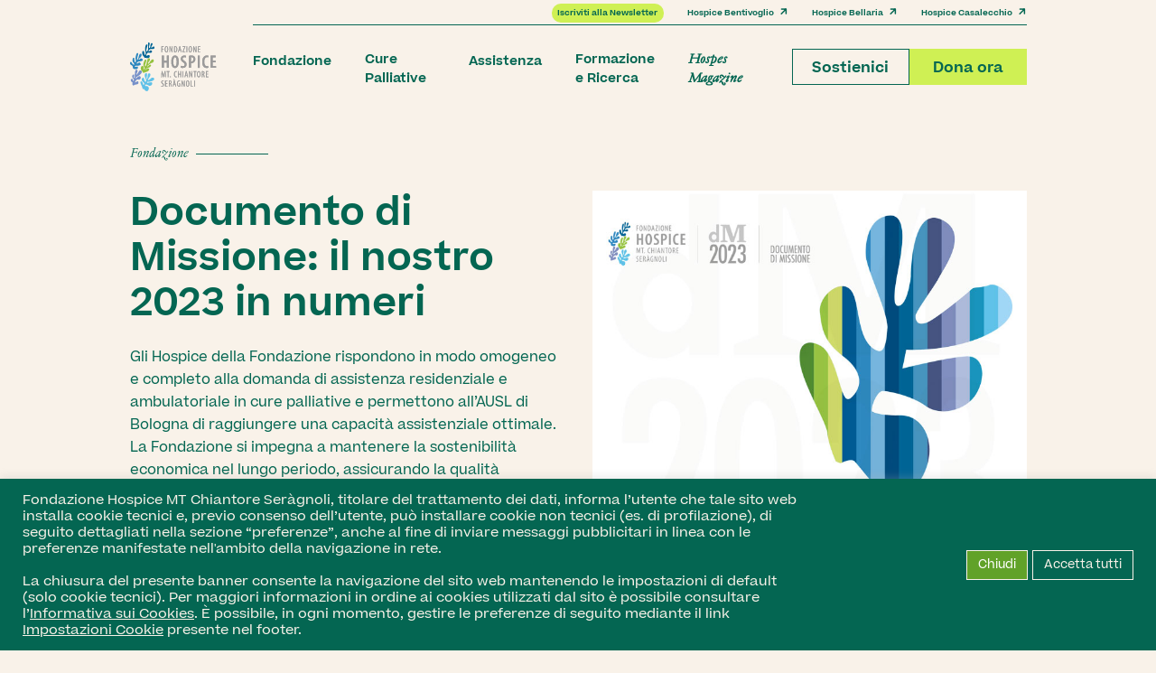

--- FILE ---
content_type: text/html; charset=UTF-8
request_url: https://www.fondhs.org/bilancio/
body_size: 20884
content:
<!doctype html>
<html lang="it" class="">
<head>
    <!--    META    -->
        <meta name="viewport" content="width=device-width">
    <meta http-equiv="Content-Type" content="text/html; charset=utf-8" />
    <title>Bilancio di Missione - Fondazione Hospice Seràgnoli</title>
    <!--    HEAD    -->
    <meta name='robots' content='index, follow, max-image-preview:large, max-snippet:-1, max-video-preview:-1' />

	<!-- This site is optimized with the Yoast SEO plugin v24.8.1 - https://yoast.com/wordpress/plugins/seo/ -->
	<meta name="description" content="La Fondazione si impegna a mantenere la sostenibilità economica assicurando qualità dell’intervento e piena soddisfazione dei bisogni dei pazienti." />
	<link rel="canonical" href="https://www.fondhs.org/bilancio/" />
	<meta property="og:locale" content="it_IT" />
	<meta property="og:type" content="article" />
	<meta property="og:title" content="Bilancio di Missione - Fondazione Hospice Seràgnoli" />
	<meta property="og:description" content="La Fondazione si impegna a mantenere la sostenibilità economica assicurando qualità dell’intervento e piena soddisfazione dei bisogni dei pazienti." />
	<meta property="og:url" content="https://www.fondhs.org/bilancio/" />
	<meta property="og:site_name" content="Fondazione Hospice Seràgnoli" />
	<meta property="article:modified_time" content="2025-04-17T14:15:58+00:00" />
	<meta name="twitter:card" content="summary_large_image" />
	<meta name="twitter:label1" content="Tempo di lettura stimato" />
	<meta name="twitter:data1" content="1 minuto" />
	<script type="application/ld+json" class="yoast-schema-graph">{"@context":"https://schema.org","@graph":[{"@type":"WebPage","@id":"https://www.fondhs.org/bilancio/","url":"https://www.fondhs.org/bilancio/","name":"Bilancio di Missione - Fondazione Hospice Seràgnoli","isPartOf":{"@id":"https://www.fondhs.org/#website"},"datePublished":"2021-07-13T07:44:49+00:00","dateModified":"2025-04-17T14:15:58+00:00","description":"La Fondazione si impegna a mantenere la sostenibilità economica assicurando qualità dell’intervento e piena soddisfazione dei bisogni dei pazienti.","breadcrumb":{"@id":"https://www.fondhs.org/bilancio/#breadcrumb"},"inLanguage":"it-IT","potentialAction":[{"@type":"ReadAction","target":["https://www.fondhs.org/bilancio/"]}]},{"@type":"BreadcrumbList","@id":"https://www.fondhs.org/bilancio/#breadcrumb","itemListElement":[{"@type":"ListItem","position":1,"name":"Home","item":"https://www.fondhs.org/"},{"@type":"ListItem","position":2,"name":"Bilancio"}]},{"@type":"WebSite","@id":"https://www.fondhs.org/#website","url":"https://www.fondhs.org/","name":"Fondazione Hospice Seràgnoli","description":"","publisher":{"@id":"https://www.fondhs.org/#organization"},"potentialAction":[{"@type":"SearchAction","target":{"@type":"EntryPoint","urlTemplate":"https://www.fondhs.org/?s={search_term_string}"},"query-input":{"@type":"PropertyValueSpecification","valueRequired":true,"valueName":"search_term_string"}}],"inLanguage":"it-IT"},{"@type":"Organization","@id":"https://www.fondhs.org/#organization","name":"Fondazione Hospice Seràgnoli","url":"https://www.fondhs.org/","logo":{"@type":"ImageObject","inLanguage":"it-IT","@id":"https://www.fondhs.org/#/schema/logo/image/","url":"https://www.fondhs.org/wp-content/uploads/2021/06/Vector-2.png","contentUrl":"https://www.fondhs.org/wp-content/uploads/2021/06/Vector-2.png","width":109,"height":62,"caption":"Fondazione Hospice Seràgnoli"},"image":{"@id":"https://www.fondhs.org/#/schema/logo/image/"}}]}</script>
	<!-- / Yoast SEO plugin. -->


<link rel='dns-prefetch' href='//cdnjs.cloudflare.com' />
<link rel="alternate" title="oEmbed (JSON)" type="application/json+oembed" href="https://www.fondhs.org/wp-json/oembed/1.0/embed?url=https%3A%2F%2Fwww.fondhs.org%2Fbilancio%2F" />
<link rel="alternate" title="oEmbed (XML)" type="text/xml+oembed" href="https://www.fondhs.org/wp-json/oembed/1.0/embed?url=https%3A%2F%2Fwww.fondhs.org%2Fbilancio%2F&#038;format=xml" />
<style id='wp-img-auto-sizes-contain-inline-css' type='text/css'>
img:is([sizes=auto i],[sizes^="auto," i]){contain-intrinsic-size:3000px 1500px}
/*# sourceURL=wp-img-auto-sizes-contain-inline-css */
</style>
<style id='wp-block-library-inline-css' type='text/css'>
:root{--wp-block-synced-color:#7a00df;--wp-block-synced-color--rgb:122,0,223;--wp-bound-block-color:var(--wp-block-synced-color);--wp-editor-canvas-background:#ddd;--wp-admin-theme-color:#007cba;--wp-admin-theme-color--rgb:0,124,186;--wp-admin-theme-color-darker-10:#006ba1;--wp-admin-theme-color-darker-10--rgb:0,107,160.5;--wp-admin-theme-color-darker-20:#005a87;--wp-admin-theme-color-darker-20--rgb:0,90,135;--wp-admin-border-width-focus:2px}@media (min-resolution:192dpi){:root{--wp-admin-border-width-focus:1.5px}}.wp-element-button{cursor:pointer}:root .has-very-light-gray-background-color{background-color:#eee}:root .has-very-dark-gray-background-color{background-color:#313131}:root .has-very-light-gray-color{color:#eee}:root .has-very-dark-gray-color{color:#313131}:root .has-vivid-green-cyan-to-vivid-cyan-blue-gradient-background{background:linear-gradient(135deg,#00d084,#0693e3)}:root .has-purple-crush-gradient-background{background:linear-gradient(135deg,#34e2e4,#4721fb 50%,#ab1dfe)}:root .has-hazy-dawn-gradient-background{background:linear-gradient(135deg,#faaca8,#dad0ec)}:root .has-subdued-olive-gradient-background{background:linear-gradient(135deg,#fafae1,#67a671)}:root .has-atomic-cream-gradient-background{background:linear-gradient(135deg,#fdd79a,#004a59)}:root .has-nightshade-gradient-background{background:linear-gradient(135deg,#330968,#31cdcf)}:root .has-midnight-gradient-background{background:linear-gradient(135deg,#020381,#2874fc)}:root{--wp--preset--font-size--normal:16px;--wp--preset--font-size--huge:42px}.has-regular-font-size{font-size:1em}.has-larger-font-size{font-size:2.625em}.has-normal-font-size{font-size:var(--wp--preset--font-size--normal)}.has-huge-font-size{font-size:var(--wp--preset--font-size--huge)}.has-text-align-center{text-align:center}.has-text-align-left{text-align:left}.has-text-align-right{text-align:right}.has-fit-text{white-space:nowrap!important}#end-resizable-editor-section{display:none}.aligncenter{clear:both}.items-justified-left{justify-content:flex-start}.items-justified-center{justify-content:center}.items-justified-right{justify-content:flex-end}.items-justified-space-between{justify-content:space-between}.screen-reader-text{border:0;clip-path:inset(50%);height:1px;margin:-1px;overflow:hidden;padding:0;position:absolute;width:1px;word-wrap:normal!important}.screen-reader-text:focus{background-color:#ddd;clip-path:none;color:#444;display:block;font-size:1em;height:auto;left:5px;line-height:normal;padding:15px 23px 14px;text-decoration:none;top:5px;width:auto;z-index:100000}html :where(.has-border-color){border-style:solid}html :where([style*=border-top-color]){border-top-style:solid}html :where([style*=border-right-color]){border-right-style:solid}html :where([style*=border-bottom-color]){border-bottom-style:solid}html :where([style*=border-left-color]){border-left-style:solid}html :where([style*=border-width]){border-style:solid}html :where([style*=border-top-width]){border-top-style:solid}html :where([style*=border-right-width]){border-right-style:solid}html :where([style*=border-bottom-width]){border-bottom-style:solid}html :where([style*=border-left-width]){border-left-style:solid}html :where(img[class*=wp-image-]){height:auto;max-width:100%}:where(figure){margin:0 0 1em}html :where(.is-position-sticky){--wp-admin--admin-bar--position-offset:var(--wp-admin--admin-bar--height,0px)}@media screen and (max-width:600px){html :where(.is-position-sticky){--wp-admin--admin-bar--position-offset:0px}}

/*# sourceURL=wp-block-library-inline-css */
</style><style id='wp-block-embed-inline-css' type='text/css'>
.wp-block-embed.alignleft,.wp-block-embed.alignright,.wp-block[data-align=left]>[data-type="core/embed"],.wp-block[data-align=right]>[data-type="core/embed"]{max-width:360px;width:100%}.wp-block-embed.alignleft .wp-block-embed__wrapper,.wp-block-embed.alignright .wp-block-embed__wrapper,.wp-block[data-align=left]>[data-type="core/embed"] .wp-block-embed__wrapper,.wp-block[data-align=right]>[data-type="core/embed"] .wp-block-embed__wrapper{min-width:280px}.wp-block-cover .wp-block-embed{min-height:240px;min-width:320px}.wp-block-embed{overflow-wrap:break-word}.wp-block-embed :where(figcaption){margin-bottom:1em;margin-top:.5em}.wp-block-embed iframe{max-width:100%}.wp-block-embed__wrapper{position:relative}.wp-embed-responsive .wp-has-aspect-ratio .wp-block-embed__wrapper:before{content:"";display:block;padding-top:50%}.wp-embed-responsive .wp-has-aspect-ratio iframe{bottom:0;height:100%;left:0;position:absolute;right:0;top:0;width:100%}.wp-embed-responsive .wp-embed-aspect-21-9 .wp-block-embed__wrapper:before{padding-top:42.85%}.wp-embed-responsive .wp-embed-aspect-18-9 .wp-block-embed__wrapper:before{padding-top:50%}.wp-embed-responsive .wp-embed-aspect-16-9 .wp-block-embed__wrapper:before{padding-top:56.25%}.wp-embed-responsive .wp-embed-aspect-4-3 .wp-block-embed__wrapper:before{padding-top:75%}.wp-embed-responsive .wp-embed-aspect-1-1 .wp-block-embed__wrapper:before{padding-top:100%}.wp-embed-responsive .wp-embed-aspect-9-16 .wp-block-embed__wrapper:before{padding-top:177.77%}.wp-embed-responsive .wp-embed-aspect-1-2 .wp-block-embed__wrapper:before{padding-top:200%}
/*# sourceURL=https://www.fondhs.org/wp-includes/blocks/embed/style.min.css */
</style>
<style id='global-styles-inline-css' type='text/css'>
:root{--wp--preset--aspect-ratio--square: 1;--wp--preset--aspect-ratio--4-3: 4/3;--wp--preset--aspect-ratio--3-4: 3/4;--wp--preset--aspect-ratio--3-2: 3/2;--wp--preset--aspect-ratio--2-3: 2/3;--wp--preset--aspect-ratio--16-9: 16/9;--wp--preset--aspect-ratio--9-16: 9/16;--wp--preset--color--black: #000000;--wp--preset--color--cyan-bluish-gray: #abb8c3;--wp--preset--color--white: #ffffff;--wp--preset--color--pale-pink: #f78da7;--wp--preset--color--vivid-red: #cf2e2e;--wp--preset--color--luminous-vivid-orange: #ff6900;--wp--preset--color--luminous-vivid-amber: #fcb900;--wp--preset--color--light-green-cyan: #7bdcb5;--wp--preset--color--vivid-green-cyan: #00d084;--wp--preset--color--pale-cyan-blue: #8ed1fc;--wp--preset--color--vivid-cyan-blue: #0693e3;--wp--preset--color--vivid-purple: #9b51e0;--wp--preset--gradient--vivid-cyan-blue-to-vivid-purple: linear-gradient(135deg,rgb(6,147,227) 0%,rgb(155,81,224) 100%);--wp--preset--gradient--light-green-cyan-to-vivid-green-cyan: linear-gradient(135deg,rgb(122,220,180) 0%,rgb(0,208,130) 100%);--wp--preset--gradient--luminous-vivid-amber-to-luminous-vivid-orange: linear-gradient(135deg,rgb(252,185,0) 0%,rgb(255,105,0) 100%);--wp--preset--gradient--luminous-vivid-orange-to-vivid-red: linear-gradient(135deg,rgb(255,105,0) 0%,rgb(207,46,46) 100%);--wp--preset--gradient--very-light-gray-to-cyan-bluish-gray: linear-gradient(135deg,rgb(238,238,238) 0%,rgb(169,184,195) 100%);--wp--preset--gradient--cool-to-warm-spectrum: linear-gradient(135deg,rgb(74,234,220) 0%,rgb(151,120,209) 20%,rgb(207,42,186) 40%,rgb(238,44,130) 60%,rgb(251,105,98) 80%,rgb(254,248,76) 100%);--wp--preset--gradient--blush-light-purple: linear-gradient(135deg,rgb(255,206,236) 0%,rgb(152,150,240) 100%);--wp--preset--gradient--blush-bordeaux: linear-gradient(135deg,rgb(254,205,165) 0%,rgb(254,45,45) 50%,rgb(107,0,62) 100%);--wp--preset--gradient--luminous-dusk: linear-gradient(135deg,rgb(255,203,112) 0%,rgb(199,81,192) 50%,rgb(65,88,208) 100%);--wp--preset--gradient--pale-ocean: linear-gradient(135deg,rgb(255,245,203) 0%,rgb(182,227,212) 50%,rgb(51,167,181) 100%);--wp--preset--gradient--electric-grass: linear-gradient(135deg,rgb(202,248,128) 0%,rgb(113,206,126) 100%);--wp--preset--gradient--midnight: linear-gradient(135deg,rgb(2,3,129) 0%,rgb(40,116,252) 100%);--wp--preset--font-size--small: 13px;--wp--preset--font-size--medium: 20px;--wp--preset--font-size--large: 36px;--wp--preset--font-size--x-large: 42px;--wp--preset--spacing--20: 0.44rem;--wp--preset--spacing--30: 0.67rem;--wp--preset--spacing--40: 1rem;--wp--preset--spacing--50: 1.5rem;--wp--preset--spacing--60: 2.25rem;--wp--preset--spacing--70: 3.38rem;--wp--preset--spacing--80: 5.06rem;--wp--preset--shadow--natural: 6px 6px 9px rgba(0, 0, 0, 0.2);--wp--preset--shadow--deep: 12px 12px 50px rgba(0, 0, 0, 0.4);--wp--preset--shadow--sharp: 6px 6px 0px rgba(0, 0, 0, 0.2);--wp--preset--shadow--outlined: 6px 6px 0px -3px rgb(255, 255, 255), 6px 6px rgb(0, 0, 0);--wp--preset--shadow--crisp: 6px 6px 0px rgb(0, 0, 0);}:where(.is-layout-flex){gap: 0.5em;}:where(.is-layout-grid){gap: 0.5em;}body .is-layout-flex{display: flex;}.is-layout-flex{flex-wrap: wrap;align-items: center;}.is-layout-flex > :is(*, div){margin: 0;}body .is-layout-grid{display: grid;}.is-layout-grid > :is(*, div){margin: 0;}:where(.wp-block-columns.is-layout-flex){gap: 2em;}:where(.wp-block-columns.is-layout-grid){gap: 2em;}:where(.wp-block-post-template.is-layout-flex){gap: 1.25em;}:where(.wp-block-post-template.is-layout-grid){gap: 1.25em;}.has-black-color{color: var(--wp--preset--color--black) !important;}.has-cyan-bluish-gray-color{color: var(--wp--preset--color--cyan-bluish-gray) !important;}.has-white-color{color: var(--wp--preset--color--white) !important;}.has-pale-pink-color{color: var(--wp--preset--color--pale-pink) !important;}.has-vivid-red-color{color: var(--wp--preset--color--vivid-red) !important;}.has-luminous-vivid-orange-color{color: var(--wp--preset--color--luminous-vivid-orange) !important;}.has-luminous-vivid-amber-color{color: var(--wp--preset--color--luminous-vivid-amber) !important;}.has-light-green-cyan-color{color: var(--wp--preset--color--light-green-cyan) !important;}.has-vivid-green-cyan-color{color: var(--wp--preset--color--vivid-green-cyan) !important;}.has-pale-cyan-blue-color{color: var(--wp--preset--color--pale-cyan-blue) !important;}.has-vivid-cyan-blue-color{color: var(--wp--preset--color--vivid-cyan-blue) !important;}.has-vivid-purple-color{color: var(--wp--preset--color--vivid-purple) !important;}.has-black-background-color{background-color: var(--wp--preset--color--black) !important;}.has-cyan-bluish-gray-background-color{background-color: var(--wp--preset--color--cyan-bluish-gray) !important;}.has-white-background-color{background-color: var(--wp--preset--color--white) !important;}.has-pale-pink-background-color{background-color: var(--wp--preset--color--pale-pink) !important;}.has-vivid-red-background-color{background-color: var(--wp--preset--color--vivid-red) !important;}.has-luminous-vivid-orange-background-color{background-color: var(--wp--preset--color--luminous-vivid-orange) !important;}.has-luminous-vivid-amber-background-color{background-color: var(--wp--preset--color--luminous-vivid-amber) !important;}.has-light-green-cyan-background-color{background-color: var(--wp--preset--color--light-green-cyan) !important;}.has-vivid-green-cyan-background-color{background-color: var(--wp--preset--color--vivid-green-cyan) !important;}.has-pale-cyan-blue-background-color{background-color: var(--wp--preset--color--pale-cyan-blue) !important;}.has-vivid-cyan-blue-background-color{background-color: var(--wp--preset--color--vivid-cyan-blue) !important;}.has-vivid-purple-background-color{background-color: var(--wp--preset--color--vivid-purple) !important;}.has-black-border-color{border-color: var(--wp--preset--color--black) !important;}.has-cyan-bluish-gray-border-color{border-color: var(--wp--preset--color--cyan-bluish-gray) !important;}.has-white-border-color{border-color: var(--wp--preset--color--white) !important;}.has-pale-pink-border-color{border-color: var(--wp--preset--color--pale-pink) !important;}.has-vivid-red-border-color{border-color: var(--wp--preset--color--vivid-red) !important;}.has-luminous-vivid-orange-border-color{border-color: var(--wp--preset--color--luminous-vivid-orange) !important;}.has-luminous-vivid-amber-border-color{border-color: var(--wp--preset--color--luminous-vivid-amber) !important;}.has-light-green-cyan-border-color{border-color: var(--wp--preset--color--light-green-cyan) !important;}.has-vivid-green-cyan-border-color{border-color: var(--wp--preset--color--vivid-green-cyan) !important;}.has-pale-cyan-blue-border-color{border-color: var(--wp--preset--color--pale-cyan-blue) !important;}.has-vivid-cyan-blue-border-color{border-color: var(--wp--preset--color--vivid-cyan-blue) !important;}.has-vivid-purple-border-color{border-color: var(--wp--preset--color--vivid-purple) !important;}.has-vivid-cyan-blue-to-vivid-purple-gradient-background{background: var(--wp--preset--gradient--vivid-cyan-blue-to-vivid-purple) !important;}.has-light-green-cyan-to-vivid-green-cyan-gradient-background{background: var(--wp--preset--gradient--light-green-cyan-to-vivid-green-cyan) !important;}.has-luminous-vivid-amber-to-luminous-vivid-orange-gradient-background{background: var(--wp--preset--gradient--luminous-vivid-amber-to-luminous-vivid-orange) !important;}.has-luminous-vivid-orange-to-vivid-red-gradient-background{background: var(--wp--preset--gradient--luminous-vivid-orange-to-vivid-red) !important;}.has-very-light-gray-to-cyan-bluish-gray-gradient-background{background: var(--wp--preset--gradient--very-light-gray-to-cyan-bluish-gray) !important;}.has-cool-to-warm-spectrum-gradient-background{background: var(--wp--preset--gradient--cool-to-warm-spectrum) !important;}.has-blush-light-purple-gradient-background{background: var(--wp--preset--gradient--blush-light-purple) !important;}.has-blush-bordeaux-gradient-background{background: var(--wp--preset--gradient--blush-bordeaux) !important;}.has-luminous-dusk-gradient-background{background: var(--wp--preset--gradient--luminous-dusk) !important;}.has-pale-ocean-gradient-background{background: var(--wp--preset--gradient--pale-ocean) !important;}.has-electric-grass-gradient-background{background: var(--wp--preset--gradient--electric-grass) !important;}.has-midnight-gradient-background{background: var(--wp--preset--gradient--midnight) !important;}.has-small-font-size{font-size: var(--wp--preset--font-size--small) !important;}.has-medium-font-size{font-size: var(--wp--preset--font-size--medium) !important;}.has-large-font-size{font-size: var(--wp--preset--font-size--large) !important;}.has-x-large-font-size{font-size: var(--wp--preset--font-size--x-large) !important;}
/*# sourceURL=global-styles-inline-css */
</style>

<style id='classic-theme-styles-inline-css' type='text/css'>
/*! This file is auto-generated */
.wp-block-button__link{color:#fff;background-color:#32373c;border-radius:9999px;box-shadow:none;text-decoration:none;padding:calc(.667em + 2px) calc(1.333em + 2px);font-size:1.125em}.wp-block-file__button{background:#32373c;color:#fff;text-decoration:none}
/*# sourceURL=/wp-includes/css/classic-themes.min.css */
</style>
<link rel='stylesheet' id='cookie-law-info-css' href='https://www.fondhs.org/wp-content/plugins/cookie-law-info/legacy/public/css/cookie-law-info-public.css?ver=3.2.9' type='text/css' media='all' />
<link rel='stylesheet' id='cookie-law-info-gdpr-css' href='https://www.fondhs.org/wp-content/plugins/cookie-law-info/legacy/public/css/cookie-law-info-gdpr.css?ver=3.2.9' type='text/css' media='all' />
<link rel='stylesheet' id='bodhi-svgs-attachment-css' href='https://www.fondhs.org/wp-content/plugins/svg-support/css/svgs-attachment.css' type='text/css' media='all' />
<link rel='stylesheet' id='ser_chparent-style-css' href='https://www.fondhs.org/wp-content/themes/seragnoli/style.css?ver=866bddac0273895c0ad25cbd665e0bc3' type='text/css' media='all' />
<link rel='stylesheet' id='ser_ch-css-main-css' href='https://www.fondhs.org/css/less/main.css?ver=866bddac0273895c0ad25cbd665e0bc3' type='text/css' media='all' />
<link rel='stylesheet' id='ser_ch-css-main-parent-css' href='https://www.fondhs.org/wp-content/themes/seragnoli/assets/scss/main.css?ver=1.0.3' type='text/css' media='all' />
<link rel='stylesheet' id='ser_ch-css-main-child-css' href='https://www.fondhs.org/wp-content/themes/seragnoli-hospice-child/assets/scss/main-child.css?ver=1.2' type='text/css' media='all' />
<link rel='stylesheet' id='ser-font-beatrice-css' href='https://www.fondhs.org/wp-content/themes/seragnoli/assets/fonts/Beatrice/stylesheet.css?ver=866bddac0273895c0ad25cbd665e0bc3' type='text/css' media='all' />
<link rel='stylesheet' id='ser-font-jannon-css' href='https://www.fondhs.org/wp-content/themes/seragnoli/assets/fonts/Jannon/stylesheet.css?ver=866bddac0273895c0ad25cbd665e0bc3' type='text/css' media='all' />
<link rel='stylesheet' id='ser-font-inter-css' href='https://www.fondhs.org/wp-content/themes/seragnoli/assets/fonts/Inter/stylesheet.css?ver=866bddac0273895c0ad25cbd665e0bc3' type='text/css' media='all' />
<link rel='stylesheet' id='ser-css-main-icons-css' href='https://www.fondhs.org/wp-content/themes/seragnoli/assets/fonts/SeragnoliIcons/icons.css?ver=866bddac0273895c0ad25cbd665e0bc3' type='text/css' media='all' />
<link rel='stylesheet' id='ser-css-plyr-css' href='https://www.fondhs.org/wp-content/themes/seragnoli/assets/scss/Plyr/plyr.css?ver=866bddac0273895c0ad25cbd665e0bc3' type='text/css' media='all' />
<link rel='stylesheet' id='ser-css-swiper-css' href='https://www.fondhs.org/wp-content/themes/seragnoli/assets/css/swiper-bundle.css?ver=866bddac0273895c0ad25cbd665e0bc3' type='text/css' media='all' />
<link rel='stylesheet' id='ser-css-featherlight-css' href='https://www.fondhs.org/wp-content/themes/seragnoli/assets/css/featherlight.min.css?ver=866bddac0273895c0ad25cbd665e0bc3' type='text/css' media='all' />
<link rel='stylesheet' id='ser-css-featherlight-gallery-css' href='https://www.fondhs.org/wp-content/themes/seragnoli/assets/css/featherlight.gallery.css?ver=866bddac0273895c0ad25cbd665e0bc3' type='text/css' media='all' />
<link rel='stylesheet' id='ser-css-tiny-slider-css' href='https://www.fondhs.org/wp-content/themes/seragnoli/assets/css/tiny-slider.css?ver=866bddac0273895c0ad25cbd665e0bc3' type='text/css' media='all' />
<link rel='stylesheet' id='ser-css-select2-css' href='https://www.fondhs.org/wp-content/themes/seragnoli/assets/css/select2.min.css?ver=866bddac0273895c0ad25cbd665e0bc3' type='text/css' media='all' />
<link rel='stylesheet' id='ser-css-jquery-ui-css' href='https://www.fondhs.org/wp-content/themes/seragnoli/assets/css/jquery-ui.min.css?ver=866bddac0273895c0ad25cbd665e0bc3' type='text/css' media='all' />
<link rel='stylesheet' id='ser-css-jquery-ui-structure-css' href='https://www.fondhs.org/wp-content/themes/seragnoli/assets/css/jquery-ui.structure.min.css?ver=866bddac0273895c0ad25cbd665e0bc3' type='text/css' media='all' />
<link rel='stylesheet' id='ser-css-jquery-ui-theme-css' href='https://www.fondhs.org/wp-content/themes/seragnoli/assets/css/jquery-ui.theme.min.css?ver=866bddac0273895c0ad25cbd665e0bc3' type='text/css' media='all' />
<link rel='stylesheet' id='ser-css-main-css' href='https://www.fondhs.org/wp-content/themes/seragnoli/assets/scss/main.css?ver=866bddac0273895c0ad25cbd665e0bc3' type='text/css' media='all' />
<script type="text/javascript" src="https://www.fondhs.org/wp-includes/js/jquery/jquery.min.js?ver=3.7.1" id="jquery-core-js"></script>
<script type="text/javascript" src="https://www.fondhs.org/wp-includes/js/jquery/jquery-migrate.min.js?ver=3.4.1" id="jquery-migrate-js"></script>
<script type="text/javascript" id="cookie-law-info-js-extra">
/* <![CDATA[ */
var Cli_Data = {"nn_cookie_ids":[],"cookielist":[],"non_necessary_cookies":[],"ccpaEnabled":"","ccpaRegionBased":"","ccpaBarEnabled":"","strictlyEnabled":["necessary","obligatoire"],"ccpaType":"gdpr","js_blocking":"1","custom_integration":"","triggerDomRefresh":"","secure_cookies":""};
var cli_cookiebar_settings = {"animate_speed_hide":"500","animate_speed_show":"500","background":"#046652","border":"#b1a6a6c2","border_on":"","button_1_button_colour":"#61a229","button_1_button_hover":"#4e8221","button_1_link_colour":"#fff","button_1_as_button":"1","button_1_new_win":"","button_2_button_colour":"#046652","button_2_button_hover":"#035242","button_2_link_colour":"#f9f2e9","button_2_as_button":"","button_2_hidebar":"","button_3_button_colour":"#dedfe0","button_3_button_hover":"#b2b2b3","button_3_link_colour":"#333333","button_3_as_button":"1","button_3_new_win":"","button_4_button_colour":"#046652","button_4_button_hover":"#035242","button_4_link_colour":"#f9f2e9","button_4_as_button":"","button_7_button_colour":"#046652","button_7_button_hover":"#035242","button_7_link_colour":"#f9f2e9","button_7_as_button":"1","button_7_new_win":"","font_family":"inherit","header_fix":"","notify_animate_hide":"1","notify_animate_show":"","notify_div_id":"#cookie-law-info-bar","notify_position_horizontal":"right","notify_position_vertical":"bottom","scroll_close":"","scroll_close_reload":"","accept_close_reload":"","reject_close_reload":"","showagain_tab":"","showagain_background":"#fff","showagain_border":"#000","showagain_div_id":"#cookie-law-info-again","showagain_x_position":"100px","text":"#f9f2e9","show_once_yn":"","show_once":"10000","logging_on":"","as_popup":"","popup_overlay":"1","bar_heading_text":"","cookie_bar_as":"banner","popup_showagain_position":"bottom-right","widget_position":"left"};
var log_object = {"ajax_url":"https://www.fondhs.org/wp-admin/admin-ajax.php"};
//# sourceURL=cookie-law-info-js-extra
/* ]]> */
</script>
<script type="text/javascript" src="https://www.fondhs.org/wp-content/plugins/cookie-law-info/legacy/public/js/cookie-law-info-public.js?ver=3.2.9" id="cookie-law-info-js"></script>
<script type="text/javascript" id="bodhi_svg_inline-js-extra">
/* <![CDATA[ */
var svgSettings = {"skipNested":""};
//# sourceURL=bodhi_svg_inline-js-extra
/* ]]> */
</script>
<script type="text/javascript" src="https://www.fondhs.org/wp-content/plugins/svg-support/js/min/svgs-inline-min.js" id="bodhi_svg_inline-js"></script>
<script type="text/javascript" id="bodhi_svg_inline-js-after">
/* <![CDATA[ */
cssTarget={"Bodhi":"img.style-svg","ForceInlineSVG":"style-svg"};ForceInlineSVGActive="false";frontSanitizationEnabled=false;
//# sourceURL=bodhi_svg_inline-js-after
/* ]]> */
</script>
<script type="text/javascript" src="https://www.fondhs.org/js/main.js?ver=1.0.1" id="ser_ch-js-main-js"></script>
<script type="text/javascript" src="https://www.fondhs.org/js/modernizr.js?ver=1.0.1" id="ser_ch-js-modernizr-js"></script>
<script type="text/javascript" src="https://www.fondhs.org/js/dom-to-image.min.js?ver=1.0.1" id="ser_ch-js-domtoimage-js"></script>
<script type="text/javascript" src="https://www.fondhs.org/js/html-to-image.js?ver=1.0.1" id="ser_ch-js-htmltoimage-js"></script>
<script type="text/javascript" src="https://www.fondhs.org/js/load_more.js?ver=1.0.1" id="ser_ch-js-load_more-js"></script>
<script type="text/javascript" src="https://www.fondhs.org/wp-content/themes/seragnoli/assets/js/utils.js?ver=1.0.0" id="ser-js-utils-js"></script>
<script type="text/javascript" src="https://www.fondhs.org/wp-content/themes/seragnoli/assets/js/swiper-bundle.js?ver=1.0.0" id="ser-js-swiper-js"></script>
<script type="text/javascript" src="https://www.fondhs.org/wp-content/themes/seragnoli/assets/js/tiny-slider.helper.ie8.js?ver=1.0.0" id="ser-js-tiny-slider-helper-js"></script>
<script type="text/javascript" src="https://www.fondhs.org/wp-content/themes/seragnoli/assets/js/tiny-slider.js?ver=1.0.0" id="ser-js-tiny-slider-js"></script>
<script type="text/javascript" src="https://www.fondhs.org/wp-content/themes/seragnoli/assets/js/main.js?ver=1.0.0" id="ser-js-main-js"></script>
<script type="text/javascript" src="https://www.fondhs.org/wp-content/themes/seragnoli/assets/js/newsletter.js?ver=1.0.1" id="ser-js-newsletter-js"></script>
<script type="text/javascript" src="https://www.fondhs.org/wp-content/themes/seragnoli/assets/js/modernizr.js?ver=1.0.0" id="ser-js-modernizr-js"></script>
<script type="text/javascript" src="https://www.fondhs.org/wp-content/themes/seragnoli/assets/js/jquery-ui.min.js?ver=1.0.0" id="ser-js-jquery-ui-js"></script>
<script type="text/javascript" src="https://www.fondhs.org/wp-content/themes/seragnoli/assets/js/i18n/datepicker-it.js?ver=1.0.0" id="ser-js-jquery-ui-it-js"></script>
<script type="text/javascript" src="https://www.fondhs.org/wp-content/themes/seragnoli/assets/js/select2.min.js?ver=1.0.0" id="ser-js-select2-js"></script>
<script type="text/javascript" src="https://www.fondhs.org/wp-content/themes/seragnoli/assets/js/moment.js?ver=1.0.0" id="ser-js-momentjs-js"></script>
<link rel="https://api.w.org/" href="https://www.fondhs.org/wp-json/" /><link rel="alternate" title="JSON" type="application/json" href="https://www.fondhs.org/wp-json/wp/v2/pages/670" /><!-- Google tag (gtag.js) -->
<script type="text/plain" data-cli-class="cli-blocker-script"  data-cli-script-type="analitici" data-cli-block="true"  data-cli-element-position="head" async src="https://www.googletagmanager.com/gtag/js?id=G-GVM1N997EV"></script>
<script type="text/plain" data-cli-class="cli-blocker-script"  data-cli-script-type="analitici" data-cli-block="true"  data-cli-element-position="head">
  window.dataLayer = window.dataLayer || [];
  function gtag(){dataLayer.push(arguments);}
  gtag('js', new Date());

  gtag('config', 'G-GVM1N997EV');
</script><link rel="icon" href="https://www.fondhs.org/wp-content/uploads/2022/02/cropped-FH_96-32x32.jpg" sizes="32x32" />
<link rel="icon" href="https://www.fondhs.org/wp-content/uploads/2022/02/cropped-FH_96-192x192.jpg" sizes="192x192" />
<link rel="apple-touch-icon" href="https://www.fondhs.org/wp-content/uploads/2022/02/cropped-FH_96-180x180.jpg" />
<meta name="msapplication-TileImage" content="https://www.fondhs.org/wp-content/uploads/2022/02/cropped-FH_96-270x270.jpg" />
		<style type="text/css" id="wp-custom-css">
			:root {
    scroll-behavior: smooth;
}

li.no-border a {
		border-bottom: 0px !important;
	}

.page-5x1000 .promemoria-block {
	margin-bottom:0;
}

.page-5x1000 .section-sostenimento {
	margin-top:0;
}

.page-hospice-casalecchio .contattaci-block, .page-hospice-bentivoglio .contattaci-block , .page-hospice-bellaria .contattaci-block {
	margin-top:0;
}



.margin-0 ul, .margin-0 li , .margin-0 li p {
	margin: 0 !important;
}

.dettagli-accordion ul, .dettagli-accordion li {
	margin:0 !important;
}

.dettagli-accordion li:before {
	top: 0.8em !important;
}

.answer
{
cursor:auto;
}

.answer .staff  {
	padding:0;
}

.infos-list-container {
	padding:0 !important;
}

.icon.icon-long_arrow {
	font-weight:400;
}

.attivita-relations-cta .relations-block {
	padding:2em !important;
}

.attivita-relations-cta .relations-block p {
	font-weight:600;
}

.attivita-relations-cta div {
	margin-top:1em;
}

.featherlight-next span, .featherlight-previous span,
.featherlight-close-icon{
	color: #F9F2E9 !important;
}

.submenu-col.blue-highlight .submenu-desc {
	flex-grow:0.5 !important; 
}

.badge-button p{
	font-weight:600 !important;
	font-size: 0.875rem !important;
}

.badge-button .icon{
	font-weight:900 !important;
}

.contact-list .info.devices a {
	color:white;
}

.cta-section-big.asmepa-cross-over {
	background-color: #3f52ff;
}
.cta-section-big.asmepa-cross-over a.btn.btn-primary {
	color:#3f52ff;;
}
.cta-section-big.asmepa-cross-over a.btn.btn-primary:before {
	background-color: #d6f4ff;
}

.cta-default-block.asmepa-cross-over div.cta_block .cta_content:after
{
	background-color: #3f52ff;
}

/* .contacts-container .single-module {
	transform:translatey(-4.5em);
} */
/* HEADER */
header.header-container .logo-wrapper .header-logo-img {
	height: 80px !important;
	transform:translatey(3px);
}
header.header-container .container div.col-desk-12 {
	margin-bottom:0.3em;
}

/* HOMEPAGE */


.home .ser-block.categories .category div.image{
	width: 80% !important;
	margin-bottom:0.5em;
}
.home .projects img {
	width: 110px !important;
	color: var(--primary-color) !important;
}
/* PAGES ASSISTENZA  */

.page-assistenza-ambulatoriale .ser-block.infos {
	margin-bottom:0;
}

.page-assistenza .banner-block , .page-assistenza-residenziale .banner-block, .page-assistenza-ambulatoriale .banner-block, .page-assistenza-pediatrica .banner-block {
	margin-bottom: 0 !important;
}
.page-assistenza .banner-block + .paragraph, .page-assistenza-residenziale .banner-block + .paragraph , .page-assistenza-ambulatoriale .banner-block + .paragraph , .page-assistenza-perdiatrica .banner-block + .paragraph  {
	margin-top: 0 !important;
}
.page-assistenza-pediatrica .banner-block + .paragraph {
	margin-top: 0 !important;
}
.page-assistenza .banner-block h1 {
	margin-bottom:0;
}
.page-assistenza-residenziale .categories-container , .page-assistenza-ambulatoriale .categories-container , .page-assistenza-pediatrica .categories-container {
	margin-top:12rem;
	margin-bottom: 10rem;
}

.page-assistenza .counter-block {
	margin-top:2em;
}
.page-assistenza .counter-block .count {
	justify-content:center !important;
}

.page-assistenza-residenziale .ser-block.projects {
	margin-top: 8em;
	margin-bottom: 8em;
}
.page-assistenza-ambulatoriale .ser-block.projects {
		margin-top: 8em;
	margin-bottom: 8em;
}
.page-assistenza-pediatrica .ser-block.projects {
	margin-top: 8em;
	margin-bottom: 8em;
}
/* BLOCCO CONTACT-SECTION */
.ser-block.contact-section {
	margin-bottom:0 !important;
}

/* PAGE EQUIPE */
.page-equipe .ser-block.banner-block {
	margin-bottom: 0 !important;
}
.page-equipe .paragraph {
	margin-top: 0 !important;
}

.page-equipe .ser-block.contact-section{
	margin-top: 8em !important;
	
}
/* PAGE FONDAZIONE */
.page-fondazione .wp-block-embed {
	margin-top:10em !important;
	margin-bottom:10rem !important;
}
/* HOSPICES */
.page-hospice-bellaria .categories, .page-hospice-bentivoglio .categories, .page-hospice-casalecchio .categories {
	margin-bottom: 1em !important;
}

.page-hospice-bellaria .badge-button, .page-hospice-bentivoglio .badge-button, .page-hospice-casalecchio .badge-button 
{
	display: none;
}

/* PAGE PROFESSIONISTI */


.page-professionisti .ser-block.paragraph p {
	font-size: 1.095rem !important;
}
/* DONAZIONE */

.page-donazione .header-container {
	background: var(--tertiary-color) !important;
}

.menu-item-102 {
	margin-right: 1rem;
}

.sostieni ~ p {
	margin:0 !important;
}

.categories .category .content h3  {
	text-align:center;
}

.dettagli-accordion  {
	margin-bottom: 0 !important;
}

.dettagli-accordion .faq-section {
	margin-bottom: 3.125em !important;
}


.ser-block.projects .projects-wrap .project {
	justify-content:space-between;
}

.bg-as-extra-5 {
	background-color: #7ebf95;
}
body.post-type-archive-hospes #fondazione-seragnoli-header {
	background-color: #7ebf95;
}

#menu-cta-menu {
	gap:1em;
}

.submenu-output .submenu-content .column-menu-wrap .btn {
	text-align: left !important;
	justify-content: flex-start;
}


body.page-child.parent-pageid-528 .content-container .ser-block {
	position: relative;
	z-index: 2
}
body.page-child.parent-pageid-528 .content-container .ser-block:first-child::before {
	content: ""; 
	width: 100vw;
	position: absolute;
	left: 50%; 
	top: 0;
	bottom: 0;
	transform: translateX(-50%);
	background: var(--primary-color);
	z-index: -1;
	
}
body.page-id-528 .content-container .ser-block {
	position: relative;
	z-index: 2
}
body.page-id-528 .content-container .ser-block:first-child::before {
    content: "";
    width: 100vw;
    position: absolute;
    left: 50%;
    top: 0;
    bottom: 0;
    transform: translateX(-50%);
    background: var(--tertiary-color);
    z-index: -1;
}
.scheda.first-scheda .scheda-inner > div {
	display: flex;
  flex-direction: column;
  justify-content:center;
}

.cli-style-v2 .cli-bar-btn_container .cli-plugin-button {
	border: 1px solid #f9f2e9;
}

.faqs-accordion .paragraph-wrapper p {
	font-weight: 400;
}

.wp-block-embed.grid > * {
	width: calc(100% / 12 * 10);
	margin: auto;
}
@media screen and (min-width: 600px) {
	/* projects block */
.ser-block.projects .projects-wrap .project {
	justify-content: flex-start !important
}

.ser-block.projects .projects-wrap .project img {
	width:40%;
	margin-bottom: 2em;
}
}
@media screen and (max-width: 1024px) {
	
	.home .spacer {
	height:100px !important;
	}
	.page-assistenza .wp-block-spacer {
		height:10px !important;
	}
		.page-assistenza-residenziale .wp-block-spacer {
		height:100px !important;
	}
	.page-assistenza-ambulatoriale .wp-block-spacer {
		height:100px !important;
	}
	.page-equipe .spacer {
	height:100px !important;
	}
}
@media screen and (max-width: 768px)  {
	.ser-block.banner-block.level2 .banner-container .banner {
		margin-top:-140px;
	}
	
	.swiper-container .navigation-wrapper {
	transform:translatey(2em) !important;
}
	.home .spacer {
	height:50px !important;
	}
	.page-assistenza .wp-block-spacer {
		height:0px !important;
	}
	.page-assistenza-residenziale .wp-block-spacer {
		height:50px !important;
	}
	.page-assistenza-ambulatoriale .wp-block-spacer {
		height:50px !important;
	}
	.page-equipe .spacer {
	height:50px !important;
	}
}
@media screen and (max-width: 600px) {
		.ser-block.banner-block.level2 .banner-container .banner {
		margin-top:-120px;
	}
	.swiper-slide .content div h3 {
		margin-top:0;
	}
	.home .categories .categories-container .category .image {
	margin-bottom: -1em;
}
	.ser-block.projects .projects-wrap .project img {
	margin-bottom: 0em;
}
	.swiper-container .navigation-wrapper {
	transform:translatey(0em) !important;
}
	.swiper-container .navigation-wrapper .swiper-pagination {
		max-width:80% !important;
	}
/* 	.contacts-container .single-module {
	transform:translatey(0em);
} */
	div.contact-section.cinquexmille-contact div.image{
position:absolute;
		right:-20px;
}
	div.contact-section.cinquexmille-contact div.image img {
		width:80% !important;
	}
	div.contact-section.cinquexmille-contact .content h2 {
		width:80%;
	}
	header.header-container .container div.col-desk-12 {
		padding:0;
	}
	.page-assistenza .counter-block .count {
		flex-direction:column !important;
	}
	.page-assistenza .counter-block .count p {
		text-align: center;
	}
	.wp-block-embed.grid > * {
		width: 100%;
		margin: auto;
	}
	.badge-button {
		display: none !important;
	}
}
body.page-template-page-dona .section-sostenimento {
	margin-top: 0;
}

#submenu636 .btn.btn-secondary {
	color: white;
}
#submenu636 .btn.btn-secondary:hover {
	background-color: white;
	color: var(--primary-color)
}

body.page-sostienici .ser-block.paragraph:first-of-type img {
	margin-bottom: 2rem
}


body.page-progetto-insieme .ser-block.cpt-launch.lista-sostenitori .description a:link {
		color: var(--primary-color);
	
}
body.page-progetto-insieme .ser-block.cpt-launch.lista-sostenitori .line::before {
	background:  var(--primary-color) !important;
}

.submenu-col .column-image-wrap .column-image img {
	aspect-ratio: 1/1;
}

.ui-datepicker-month, .ui-datepicker-year {
	background: var(--background-color);
	border: none;
	border-bottom: 1px solid var(--color-primary);
	color: var(--color-primary);
  width: 30% !important;
}

/* Media query mobile per immagine pagine bilancio. Aggiungi classe bilancio al blocco paragrafo. */
@media screen and (max-width: 600px) {
	.paragraph.bilancio .image-col {
		order: 2;
		width: 60%;
		margin-left: 0px;
		margin-right: auto;
		margin-top: 1rem;
		margin-bottom: 1rem;
	}
}

/*I box con immagine e testo, su mobile diventano sempre: prima immagine, poi testo */
@media screen and (max-width: 600px) {
	.paragraph .image-col {
		order: -1;
    margin-bottom: 1.2rem;
	}
}

@media screen and (max-width: 620px) {
#fondazione-seragnoli-header .main-nav-wrapper .logo-wrapper a img {
width: auto!important;
left: 0;
height: 55px;
}

}
@media screen and (max-width: 620px) {
		.sostienici-child .ser-block.paragraph.bg-primary .content-wrap img {
		width: 60%!important;
    left: auto!important;
    right: 0!important;
    margin-left: auto!important;
	}
}
.faq-section .faq-wrap .faq .question p {
	max-width: calc(100% - 2.2rem);
}

.info.mobile:empty {
	display: none!important;
}

.badge-button .icon-arrow_select:before {
    color: currentColor;
    content: "\e921";
    font-weight: bold;
    font-size: 130%;
}
@media screen and (min-width: 620px) {
	.only-mobile {
		display: none !important;
	}
}
@media screen and (max-width: 620px) {	.hide-mobile {
		display: none !important;
	}
	.mobile-hero {
		margin-top: 0 !important;
		padding-top: 0 !important;
	}
.page-sostienici .content-container .ser-block:first-child .image-col, 
	.sostienici-child .content-container .ser-block:first-child .image-col {
		order: 3;
	}
.page-sostienici .content-container .ser-block:first-child .image-col img, .sostienici-child .content-container .ser-block:first-child .image-col img {
		max-width: 50%;
		float: right;
	}
}
@media screen and (max-width: 1190px) {
	.sostienici-child .content-container .ser-block:first-child .image-col {
		float: right;
		margin-left: auto;
	}
}

body.single-hospes_article .content-article-wrap ul li, body.single-hospes_article .content-article-wrap ol li {
    padding-left: 75px;
    position: relative;
    font-family: "Beatrice", sans-serif;
    margin-bottom: 0.5rem;
    font-family: "Beatrice",sans-serif;
    font-style: normal;
    font-weight: 600;
    letter-spacing: 0em;
    text-align: left;
    font-size: .9375rem;
    line-height: 1.7;
    font-weight: 400;
    font-size: .813rem;
}

@media screen and (max-width: 620px) {
	.post-type-archive-download .cards .card {
    margin-right: 0;
    padding-left: 0.5rem!important;
		padding-right: 0.5rem!important;
}

.content-container .contattaci-block .grid .contacts-container .single-contact.hide-mobile {
		display: none!important;
}
}
.content-container .contattaci-block .grid .contacts-container .single-contact {
		width: 100%!important;
}

.page-5x1000 .ser-block.banner-block  .image .img-cont  {
	height: 340px !important;
}
.attivita-content-wrapper a:link {
	text-decoration: underline;
}
	
.logo-wrapper .header-logo-img {
		min-width: 100px;
}
@media screen and (max-width: 1190px){
	.page-5x1000 .ser-block.banner-block  .image .img-cont  {
	height: 300px !important;
}
}
@media screen and (max-width: 620px) {
	.page-5x1000 .ser-block.banner-block  .image .img-cont  {
	height: 350px !important;
  }
	.page-5x1000 .ser-block.banner-block  .image .img-cont img {
		object-position: 35%;
	}
}

footer .cli_settings_button{
	color: inherit !important;
}
.content-wrap .cli_settings_button{
	color: inherit !important;
	text-decoration: underline;
}
.page-informativa-sui-cookies .content-wrap a {
	color: inherit;
}
.page-informativa-newsletter .content-wrap a {
	color: inherit;
}
#tabellaCookie {
	width: 100%;
	border: 1px solid ;
}
#tabellaCookie td {
	border: 1px solid;
	padding: 5px
}

/*
#donateApp .radio-group [for="satispay"] {
	display: none !important;
}
*/


#fondazione-seragnoli-header .topbar-wrapper .menu li.newsletter-cta a, #fondazione-seragnoli-header .topbar-wrapper .menu li.newsletter-cta a:link {
	color: var(--primary-color)
}		</style>
		    <!--   END HEAD -->
    <!-- Test global styles hospice -->
    <style>
:root {
    --upload: url(https://www.fondhs.org/wp-content/themes/seragnoli/assets/icons/upload.svg);
    --arrow_select: url(https://www.fondhs.org/wp-content/themes/seragnoli/assets/icons/arrow_select.svg);
    --chevron_left: url(https://www.fondhs.org/wp-content/themes/seragnoli/assets/icons/chevron_left.svg);
    --chevron_right: url(https://www.fondhs.org/wp-content/themes/seragnoli/assets/icons/chevron_right.svg);
    --chevron_right_outline: url(https://www.fondhs.org/wp-content/themes/seragnoli/assets/icons/chevron_right_outline.svg);
    --chevron_right_solid: url(https://www.fondhs.org/wp-content/themes/seragnoli/assets/icons/chevron_right_solid.svg);
    --danger: url(https://www.fondhs.org/wp-content/themes/seragnoli/assets/icons/danger.svg);
    --download: url(https://www.fondhs.org/wp-content/themes/seragnoli/assets/icons/download.svg);
    --download_outline: url(https://www.fondhs.org/wp-content/themes/seragnoli/assets/icons/download_outline.svg);
    --download_solid: url(https://www.fondhs.org/wp-content/themes/seragnoli/assets/icons/download_solid.svg);
    --filter: url(https://www.fondhs.org/wp-content/themes/seragnoli/assets/icons/filter.svg);
    --folder: url(https://www.fondhs.org/wp-content/themes/seragnoli/assets/icons/folder.svg);
    --heart: url(https://www.fondhs.org/wp-content/themes/seragnoli/assets/icons/heart.svg);
    --left-arrow: url(https://www.fondhs.org/wp-content/themes/seragnoli/assets/icons/left-arrow.svg);
    --long_arrow: url(https://www.fondhs.org/wp-content/themes/seragnoli/assets/icons/long_arrow.svg);
    --mail: url(https://www.fondhs.org/wp-content/themes/seragnoli/assets/icons/mail.svg);
    --mail-outline: url(https://www.fondhs.org/wp-content/themes/seragnoli/assets/icons/mail.svg);
    --minus: url(https://www.fondhs.org/wp-content/themes/seragnoli/assets/icons/minus.svg);
    --plus: url(https://www.fondhs.org/wp-content/themes/seragnoli/assets/icons/plus.svg);
    --right_up_arrow: url(https://www.fondhs.org/wp-content/themes/seragnoli/assets/icons/right_up_arrow.svg);
    --right-arrow: url(https://www.fondhs.org/wp-content/themes/seragnoli/assets/icons/right_arrow.svg);
    --success-rounded: url(https://www.fondhs.org/wp-content/themes/seragnoli/assets/icons/success_solid.svg);
    --success-outline: url(https://www.fondhs.org/wp-content/themes/seragnoli/assets/icons/success_outline.svg);
    --success: url(https://www.fondhs.org/wp-content/themes/seragnoli/assets/icons/success.svg);
    --search: url(https://www.fondhs.org/wp-content/themes/seragnoli/assets/icons/search.svg);
    --up_arrow: url(https://www.fondhs.org/wp-content/themes/seragnoli/assets/icons/up_arrow.svg);
    --balloon: url(https://www.fondhs.org/wp-content/themes/seragnoli/assets/icons/balloon.svg);
    --exclamation: url(https://www.fondhs.org/wp-content/themes/seragnoli/assets/icons/exclamation.svg);
    --map_marker: url(https://www.fondhs.org/wp-content/themes/seragnoli/assets/icons/map_marker.svg);
    --map_marker-outline: url(https://www.fondhs.org/wp-content/themes/seragnoli/assets/icons/map_marker_outline.svg);
    --phone: url(https://www.fondhs.org/wp-content/themes/seragnoli/assets/icons/phone.svg);
    --bubble: url(https://www.fondhs.org/wp-content/themes/seragnoli/assets/icons/bubble.svg);
    --wifi: url(https://www.fondhs.org/wp-content/themes/seragnoli/assets/icons/wifi.svg);
    --share: url(https://www.fondhs.org/wp-content/themes/seragnoli/assets/icons/share.svg);
    --facebook: url(https://www.fondhs.org/wp-content/themes/seragnoli/assets/icons/facebook.svg);
    --twitter: url(https://www.fondhs.org/wp-content/themes/seragnoli/assets/icons/twitter.svg);
    --linkedin: url(https://www.fondhs.org/wp-content/themes/seragnoli/assets/icons/linkedin.svg);
    --wifi: url(https://www.fondhs.org/wp-content/themes/seragnoli/assets/icons/wifi.svg);
    --search_bar: url(https://www.fondhs.org/wp-content/themes/seragnoli/assets/icons/search_bar.svg);

}
</style>
<!--
<style>
:root {
    --primary-color: #046652;
    --secondary-color: #8DFFE8;
    --tertiary-color: #EFF5D7;
    --input-color: #CFF054;
    --background-color: #F9F2E9;
    --background-secondary-color: #B7AFA5;
    --donate-color: #CFF054;
    --footer-color: #E3DCD5;
    --error-color: #FF0000;
    --step-bg: #CFF054;
    --step-color: #046652;
}
</style> 
<style>
:root {
    --primary-color: #3F52FF;
    --secondary-color: #D6F4FF;
    --tertiary-color: #EFF5D7;
    --input-color: #D6F4FF;
    --background-color: #F9F2E9;
    --background-secondary-color: #B7AFA5;
    --donate-color: #CFF054;
    --footer-color: #E3DCD5;
    --error-color: #FF0000;
    --step-bg: #3F52FF;
    --step-color: #FFFFFF;
}
</style>
-->

<style>
:root {
    --primary-color: #046652;
    --secondary-color: #8dffe8;
    --tertiary-color: #eff5d7;
    --input-color: #cff054;
    --background-color: #f9f2e9;
    --background-secondary-color: #b7afa5;
    --donate-color: #cff054;
    --footer-color: #e3dcd5;
    --error-color: #ff0000;
    --step-bg: #cff054;
    --step-color: #046652;
}
</style>
    <script type="text/javascript">
    var ajaxurl = 'https://www.fondhs.org/wp-admin/admin-ajax.php';
    var security = 'e05b36bc93';
    </script>
<link rel='stylesheet' id='meta-box/ser-section-stats-css' href='https://www.fondhs.org/wp-content/themes/seragnoli-hospice-child/assets/scss/main.css?ver=866bddac0273895c0ad25cbd665e0bc3' type='text/css' media='all' />
<link rel='stylesheet' id='cookie-law-info-table-css' href='https://www.fondhs.org/wp-content/plugins/cookie-law-info/legacy/public/css/cookie-law-info-table.css?ver=3.2.9' type='text/css' media='all' />
</head>
<body class="wp-singular page-template-default page page-id-670 wp-theme-seragnoli wp-child-theme-seragnoli-hospice-child page-bilancio">
    <header class="header-container " id="fondazione-seragnoli-header">
        <div class="container grid">
            <div class="col-desk-12">
                <div class="topbar-wrapper">
                    <ul id="menu-topbar-menu" class="menu"><li id="menu-item-7135" class="newsletter-cta menu-item menu-item-type-custom menu-item-object-custom menu-item-7135"><a href="#newsletter">Iscriviti alla Newsletter<span></span></a></li>
<li id="menu-item-492" class="menu-item menu-item-type-post_type menu-item-object-page menu-item-492"><a href="https://www.fondhs.org/hospice-bentivoglio/">Hospice Bentivoglio<span></span></a></li>
<li id="menu-item-504" class="menu-item menu-item-type-post_type menu-item-object-page menu-item-504"><a href="https://www.fondhs.org/hospice-bellaria/">Hospice Bellaria<span></span></a></li>
<li id="menu-item-517" class="menu-item menu-item-type-post_type menu-item-object-page menu-item-517"><a href="https://www.fondhs.org/hospice-casalecchio/">Hospice Casalecchio<span></span></a></li>
</ul>                </div>
                <div class="main-nav-wrapper">
                    <div class="logo-wrapper">
                        <a href="https://www.fondhs.org">
                            <img width="1" height="1" src="https://www.fondhs.org/wp-content/uploads/2021/09/FH_Logo_colori.svg" class="header-logo-img" alt="" decoding="async" />                        </a>
                    </div>
                    <nav class="cta-nav-container">
                        <div class="navigation-wrapper">
                            <ul id="menu-main-nav-menu" class="menu"><li tabindex="-1" class=' menu-item menu-item-type-post_type menu-item-object-page'><a href="https://www.fondhs.org/fondazione/">Fondazione</a></li>
<li tabindex="-1" class=' menu-item menu-item-type-post_type menu-item-object-page'><a href="https://www.fondhs.org/cure-palliative/">Cure Palliative</a></li>
<li tabindex="-1" class=' menu-item menu-item-type-post_type menu-item-object-page menu-item-has-children'><a href="https://www.fondhs.org/assistenza/">Assistenza</a>
<ul class="sub-menu">
<div class="submenu-trigger" data-submenu="623" style="display: none !important"></div></li>
</ul>
</li>
<li tabindex="-1" class=' menu-item menu-item-type-post_type menu-item-object-page'><a href="https://www.fondhs.org/formazione/">Formazione <br>e Ricerca</a></li>
<li tabindex="-1" class='serif menu-item menu-item-type-post_type_archive menu-item-object-hospes'><a href="https://www.fondhs.org/hospes/">Hospes Magazine</a></li>
</ul>                        </div>
                        <div class="cta-wrapper ">
                            <ul id="menu-cta-menu" class="menu"><li tabindex="-1" class='btn btn-secondary outline menu-item menu-item-type-post_type menu-item-object-page menu-item-has-children'><a href="https://www.fondhs.org/sostienici/">Sostienici</a>
<ul class="sub-menu">
<div class="submenu-trigger" data-submenu="636" style="display: none !important"></div></li>
</ul>
</li>
<li tabindex="-1" class='btn btn-donate menu-item menu-item-type-post_type menu-item-object-page'><a href="https://www.fondhs.org/donazione/">Dona ora</a></li>
</ul>                        </div>
                        <div class="nav-toggler-wrapper" >
                            <svg width="36" height="24" viewBox="0 0 36 24" fill="none"
                                xmlns="http://www.w3.org/2000/svg">
                                <line y1="1.5" x2="36.0008" y2="1.5" stroke="currentColor" stroke-width="3" />
                                <line y1="12" x2="24.546" y2="12" stroke="currentColor" stroke-width="3" />
                                <line y1="22.5" x2="36.0008" y2="22.5" stroke="currentColor" stroke-width="3" />
                            </svg>

                        </div>

                                            </nav>
                </div>
            </div>
        </div>
        <div id="mobile-menu" class="mobile-menu-wrapper">
            <div class="mobile-header-container">
                <div class="mobile-header-topbar">
                    <div tabindex="-1" id="header-mobile-go-back" style="display: none;">
                        <span class="icon icon-chevron_left"></span>

                    </div>
                    <div tabindex="-1" id="header-mobile-close">
                        <svg width="25" height="25" viewBox="0 0 25 25" fill="none" xmlns="http://www.w3.org/2000/svg">
                            <rect x="22.627" width="2" height="32" transform="rotate(45 22.627 0)" fill="#F9F2E9" />
                            <rect x="24.041" y="22.6274" width="2" height="32" transform="rotate(135 24.041 22.6274)"
                                fill="#F9F2E9" />
                        </svg>

                    </div>
                </div>
                <ul id="menu-mobile-nav-menu" class="menu"><li id="menu-item-3027" class="menu-item menu-item-type-post_type menu-item-object-page menu-item-3027"><a href="https://www.fondhs.org/fondazione/">Fondazione</a></li>
<li id="menu-item-3026" class="menu-item menu-item-type-post_type menu-item-object-page menu-item-3026"><a href="https://www.fondhs.org/cure-palliative/">Cure Palliative</a></li>
<li id="menu-item-3025" class="menu-item menu-item-type-post_type menu-item-object-page menu-item-has-children menu-item-3025"><a href="https://www.fondhs.org/assistenza/">Assistenza</a>
<ul class="sub-menu">
	<li id="menu-item-3866" class="menu-item menu-item-type-post_type menu-item-object-page menu-item-3866"><a href="https://www.fondhs.org/assistenza/">Assistenza</a></li>
	<li id="menu-item-3030" class="menu-item menu-item-type-post_type menu-item-object-page menu-item-3030"><a href="https://www.fondhs.org/assistenza/assistenza-residenziale/">Assistenza Residenziale</a></li>
	<li id="menu-item-3028" class="menu-item menu-item-type-post_type menu-item-object-page menu-item-3028"><a href="https://www.fondhs.org/assistenza/assistenza-ambulatoriale/">Assistenza Ambulatoriale</a></li>
	<li id="menu-item-3029" class="menu-item menu-item-type-post_type menu-item-object-page menu-item-3029"><a href="https://www.fondhs.org/assistenza/assistenza-pediatrica/">Assistenza Pediatrica</a></li>
	<li id="menu-item-3031" class="menu-item menu-item-type-post_type menu-item-object-page menu-item-3031"><a href="https://www.fondhs.org/assistenza/equipe/">Équipe</a></li>
	<li id="menu-item-3032" class="menu-item menu-item-type-post_type_archive menu-item-object-storie menu-item-3032"><a href="https://www.fondhs.org/storie/">Storie</a></li>
</ul>
</li>
<li id="menu-item-3033" class="menu-item menu-item-type-post_type menu-item-object-page menu-item-3033"><a href="https://www.fondhs.org/formazione/">Formazione e Ricerca</a></li>
<li id="menu-item-3036" class="serif menu-item menu-item-type-post_type_archive menu-item-object-hospes menu-item-3036"><a href="https://www.fondhs.org/hospes/">Hospes Magazine</a></li>
<li id="menu-item-72" class="no-border hospices menu-item menu-item-type-custom menu-item-object-custom menu-item-has-children menu-item-72"><a href="#">I Nostri Hospice</a>
<ul class="sub-menu">
	<li id="menu-item-3023" class="menu-item menu-item-type-post_type menu-item-object-page menu-item-3023"><a href="https://www.fondhs.org/hospice-bentivoglio/">Hospice Bentivoglio</a></li>
	<li id="menu-item-3022" class="menu-item menu-item-type-post_type menu-item-object-page menu-item-3022"><a href="https://www.fondhs.org/hospice-bellaria/">Hospice Bellaria</a></li>
	<li id="menu-item-3024" class="menu-item menu-item-type-post_type menu-item-object-page menu-item-3024"><a href="https://www.fondhs.org/hospice-casalecchio/">Hospice Casalecchio</a></li>
</ul>
</li>
<li id="menu-item-73" class="text-primary bg-background no-border sostienici menu-item menu-item-type-custom menu-item-object-custom menu-item-has-children menu-item-73"><a href="#">Sostienici</a>
<ul class="sub-menu">
	<li id="menu-item-3037" class="menu-item menu-item-type-post_type menu-item-object-page menu-item-3037"><a href="https://www.fondhs.org/sostienici/">Sostienici</a></li>
	<li id="menu-item-101" class="parent-voice menu-item menu-item-type-custom menu-item-object-custom menu-item-101"><a href="https://www.fondhs.org/donazione">Dona ora</a></li>
	<li id="menu-item-85" class="menu-item menu-item-type-custom menu-item-object-custom menu-item-85"><a href="https://www.fondhs.org/donazione/?tipo=diretta">Donazione diretta</a></li>
	<li id="menu-item-88" class="menu-item menu-item-type-custom menu-item-object-custom menu-item-88"><a href="https://www.fondhs.org/donazione/?tipo=memoria">Donazione in memoria</a></li>
	<li id="menu-item-4625" class="menu-item menu-item-type-custom menu-item-object-custom menu-item-4625"><a href="https://www.fondhs.org/donazione?tipo=regalo">Regala una donazione</a></li>
	<li id="menu-item-89" class="parent-voice menu-item menu-item-type-custom menu-item-object-custom menu-item-89"><a href="https://www.fondhs.org/sostienici/">Sostienici</a></li>
	<li id="menu-item-3878" class="menu-item menu-item-type-post_type_archive menu-item-object-attivita menu-item-3878"><a href="https://www.fondhs.org/iniziative/">Le iniziative per i sostenitori</a></li>
	<li id="menu-item-3040" class="menu-item menu-item-type-post_type menu-item-object-page menu-item-3040"><a href="https://www.fondhs.org/sostienici/lasciti-testamentari/">Lasciti</a></li>
	<li id="menu-item-3038" class="menu-item menu-item-type-post_type menu-item-object-page menu-item-3038"><a href="https://www.fondhs.org/sostienici/5x1000/">5&#215;1000</a></li>
	<li id="menu-item-3039" class="menu-item menu-item-type-post_type menu-item-object-page menu-item-3039"><a href="https://www.fondhs.org/sostienici/associazione-amici/">Associazione Amici</a></li>
	<li id="menu-item-3043" class="menu-item menu-item-type-post_type menu-item-object-page menu-item-3043"><a href="https://www.fondhs.org/?page_id=735">Progetto INSIEME</a></li>
	<li id="menu-item-3044" class="menu-item menu-item-type-post_type menu-item-object-page menu-item-3044"><a href="https://www.fondhs.org/sostienici/uniti-per-fare-grandi-imprese/">Uniti per fare Grandi Imprese</a></li>
	<li id="menu-item-3041" class="menu-item menu-item-type-post_type menu-item-object-page menu-item-3041"><a href="https://www.fondhs.org/sostienici/lieti-eventi/">Lieti Eventi</a></li>
	<li id="menu-item-3042" class="menu-item menu-item-type-post_type menu-item-object-page menu-item-3042"><a href="https://www.fondhs.org/sostienici/natale-solidale/">Natale solidale</a></li>
	<li id="menu-item-95" class="menu-item menu-item-type-custom menu-item-object-custom menu-item-95"><a href="https://www.fondhs.org/sostienici/#Sottomenuancora">Donazioni di beni e servizi</a></li>
	<li id="menu-item-96" class="menu-item menu-item-type-custom menu-item-object-custom menu-item-96"><a href="https://www.fondhs.org/sostienici/#Sottomenuancora">Sostieni i nostri eventi</a></li>
	<li id="menu-item-91" class="menu-item menu-item-type-custom menu-item-object-custom menu-item-91"><a href="https://www.fondhs.org/sostienici/#Proponievento">Proponi un evento</a></li>
	<li id="menu-item-97" class="menu-item menu-item-type-custom menu-item-object-custom menu-item-97"><a href="https://www.fondhs.org/sostienici/#Sottomenuancora">Borse di studio</a></li>
	<li id="menu-item-98" class="menu-item menu-item-type-custom menu-item-object-custom menu-item-98"><a href="https://www.fondhs.org/sostienici/#Sottomenuancora">Coinvolgi i tuoi collaboratori</a></li>
</ul>
</li>
<li id="menu-item-3035" class="bg-donate text-primary text-center no-border menu-item menu-item-type-post_type menu-item-object-page menu-item-3035"><a href="https://www.fondhs.org/donazione/">Dona</a></li>
</ul>                <div class="mobile-header-bottombar" style="align-items: center;">
                    <div class="contacts-cta">
                        <a href="https://www.fondhs.org/contatti">
                            Contatti                        </a>
                    </div>
                                        <div class="social-wrapper">
                        <a class="social-single" href="https://www.facebook.com/AmiciHospiceSeragnoli/" target="_blank"><div class="icon icon-facebook"></div></a><a class="social-single" href="https://www.youtube.com/@AmiciHospice" target="_blank"><div class="icon icon-youtube"></div></a>                    </div>
                                    </div>
            </div>
        </div>
        <div id="ser-submenus">
            	<div class="submenu-output" id="submenu636">
		<div class="submenu-wrap grid-0">
			<div class="submenu-content">
									<div class="submenu-col normal">
						
<div class="column-menu-wrap">
	<div class="column-occhiello">
		Dona ora	</div>
	<div class="content-wrap">
	    <a class="btn btn-donate   " 
     href="https://www.fondhs.org/donazione?tipo=diretta" 
     target="_self"                     >
        <span class="text">Donazione diretta</span>
    </a>
<a class="btn btn-donate   " 
     href="https://www.fondhs.org/donazione?tipo=memoria" 
     target="_self"                     >
        <span class="text">Dona in memoria</span>
    </a>
<a class="btn btn-donate   " 
     href="https://www.fondhs.org/donazione?tipo=regalo" 
     target="_self"                     >
        <span class="text">Regala una donazione</span>
    </a>
	</div>
</div>
					</div>
									<div class="submenu-col normal">
						
<div class="column-menu-wrap">
	<div class="column-occhiello">
		Sostienici	</div>
	<div class="content-wrap">
	    <a class="btn btn-link   " 
     href="https://www.fondhs.org/sostienici/lasciti-testamentari/" 
     target="_self"                     >
        <span class="text">Lasciti</span>
    </a>
<a class="btn btn-link   " 
     href="https://www.fondhs.org/sostienici/5x1000/" 
     target="_self"                     >
        <span class="text">5x1000</span>
    </a>
<a class="btn btn-link   " 
     href="https://www.fondhs.org/sostienici/uniti-per-fare-grandi-imprese/" 
     target="_self"                     >
        <span class="text">Uniti per fare Grandi Imprese</span>
    </a>
<a class="btn btn-link   " 
     href="https://www.fondhs.org/sostienici/lieti-eventi/" 
     target="_self"                     >
        <span class="text">Lieti eventi</span>
    </a>
<a class="btn btn-link   " 
     href="https://www.fondhs.org/sostienici/natale-solidale/" 
     target="_self"                     >
        <span class="text">Natale solidale</span>
    </a>
	</div>
</div>
					</div>
									<div class="submenu-col normal">
						
<div class="column-menu-wrap">
	<div class="column-occhiello">
		 	</div>
	<div class="content-wrap">
	    <a class="btn btn-link   " 
     href="https://www.fondhs.org/sostienici/#Sottomenuancora" 
     target="_self"                     >
        <span class="text">Donazioni di beni o servizi</span>
    </a>
<a class="btn btn-link   " 
     href="https://www.fondhs.org/sostienici/#Sottomenuancora" 
     target="_self"                     >
        <span class="text">Sostieni i nostri eventi</span>
    </a>
<a class="btn btn-link   " 
     href="https://www.fondhs.org/sostienici/#Sottomenuancora" 
     target="_self"                     >
        <span class="text">Borse di studio</span>
    </a>
<a class="btn btn-link   " 
     href="https://www.fondhs.org/sostienici/#Proponievento" 
     target="_self"                     >
        <span class="text">Proponi un evento</span>
    </a>
<a class="btn btn-link   " 
     href="https://www.fondhs.org/sostienici/#Sottomenuancora" 
     target="_self"                     >
        <span class="text">Coinvolgi i tuoi collaboratori</span>
    </a>
<a class="btn btn-secondary   " 
     href="https://www.fondhs.org/iniziative/" 
     target="_self"                     >
        <span class="text">Le iniziative per i sostenitori</span>
    </a>
	</div>
</div>
					</div>
									<div class="submenu-col blue-highlight">
						
<div class="column-image-wrap">
	<div class="column-image">
		<img width="132" height="132" src="https://www.fondhs.org/wp-content/uploads/2021/07/ASSOCIAZIONE-AMICI_4.png" class="attachment-full size-full" alt="" decoding="async" />	</div>
	<div class="content-wrap">
	    	    <div class="submenu-title">Associazione Amici</div>
	     
	    <div class="submenu-desc"><p>Una comunità attiva per l'organizzazione di nuovi eventi di raccolta fondi per gli Hospice.</p></div>
		<a class="btn btn-outline   " 
     href="https://www.fondhs.org/sostienici/associazione-amici/" 
     target="_self"                     >
        <span class="text">Scopri di più</span>
    </a>
	</div>
</div>
					</div>
							</div>
		</div>
	</div>
		<div class="submenu-output" id="submenu623">
		<div class="submenu-wrap grid-0">
			<div class="submenu-content">
									<div class="submenu-col normal">
						
<div class="column-image-wrap">
	<div class="column-image">
		<img width="264" height="264" src="https://www.fondhs.org/wp-content/uploads/2021/07/ASSISTENZA-Residenziale_DEF_2.jpg" class="attachment-full size-full" alt="" decoding="async" fetchpriority="high" srcset="https://www.fondhs.org/wp-content/uploads/2021/07/ASSISTENZA-Residenziale_DEF_2.jpg 264w, https://www.fondhs.org/wp-content/uploads/2021/07/ASSISTENZA-Residenziale_DEF_2-150x150.jpg 150w" sizes="(max-width: 264px) 100vw, 264px" />	</div>
	<div class="content-wrap">
	    	    <div class="submenu-title">Assistenza Residenziale</div>
	     
	    <div class="submenu-desc"><p>La cura nei nostri Hospice a Bentivoglio, Bellaria e Casalecchio.</p></div>
		<a class="btn btn-primary   " 
     href="https://www.fondhs.org/assistenza/assistenza-residenziale/" 
     target="_self"                     >
        <span class="text">Scopri di più</span>
    </a>
	</div>
</div>
					</div>
									<div class="submenu-col normal">
						
<div class="column-image-wrap">
	<div class="column-image">
		<img width="264" height="264" src="https://www.fondhs.org/wp-content/uploads/2021/07/ASSISTENZA-Ambulatoriale_DEF_2.jpg" class="attachment-full size-full" alt="" decoding="async" srcset="https://www.fondhs.org/wp-content/uploads/2021/07/ASSISTENZA-Ambulatoriale_DEF_2.jpg 264w, https://www.fondhs.org/wp-content/uploads/2021/07/ASSISTENZA-Ambulatoriale_DEF_2-150x150.jpg 150w" sizes="(max-width: 264px) 100vw, 264px" />	</div>
	<div class="content-wrap">
	    	    <div class="submenu-title">Assistenza Ambulatoriale</div>
	     
	    <div class="submenu-desc"><p>Colloqui di accoglienza, prime visite, visite di controllo, visite al domicilio, colloqui telefonici.</p></div>
		<a class="btn btn-primary   " 
     href="https://www.fondhs.org/assistenza/assistenza-ambulatoriale/" 
     target="_self"                     >
        <span class="text">Scopri di più</span>
    </a>
	</div>
</div>
					</div>
									<div class="submenu-col normal">
						
<div class="column-image-wrap">
	<div class="column-image">
		<img width="264" height="264" src="https://www.fondhs.org/wp-content/uploads/2021/07/image001-2.jpg" class="attachment-full size-full" alt="" decoding="async" srcset="https://www.fondhs.org/wp-content/uploads/2021/07/image001-2.jpg 264w, https://www.fondhs.org/wp-content/uploads/2021/07/image001-2-150x150.jpg 150w" sizes="(max-width: 264px) 100vw, 264px" />	</div>
	<div class="content-wrap">
	    	    <div class="submenu-title">Assistenza Pediatrica</div>
	     
	    <div class="submenu-desc"><p>Percorsi di cura specifici per bambini e adolescenti che necessitano di un’assistenza speciale.</p></div>
		<a class="btn btn-primary   " 
     href="https://www.fondhs.org/assistenza/assistenza-pediatrica/" 
     target="_self"                     >
        <span class="text">Scopri di più</span>
    </a>
	</div>
</div>
					</div>
									<div class="submenu-col normal">
						
<div class="column-image-wrap">
	<div class="column-image">
		<img width="264" height="264" src="https://www.fondhs.org/wp-content/uploads/2021/07/EQUIPE_3-1.jpg" class="attachment-full size-full" alt="" decoding="async" srcset="https://www.fondhs.org/wp-content/uploads/2021/07/EQUIPE_3-1.jpg 264w, https://www.fondhs.org/wp-content/uploads/2021/07/EQUIPE_3-1-150x150.jpg 150w" sizes="(max-width: 264px) 100vw, 264px" />	</div>
	<div class="content-wrap">
	    	    <div class="submenu-title">Équipe</div>
	     
	    <div class="submenu-desc"><p>Un approccio a 360 gradi, dalla ricerca, alla formazione e all’assistenza.</p></div>
		<a class="btn btn-primary   " 
     href="https://www.fondhs.org/assistenza/equipe/" 
     target="_self"                     >
        <span class="text">Scopri di più</span>
    </a>
	</div>
</div>
					</div>
									<div class="submenu-col blue-highlight">
						
<div class="column-image-wrap">
	<div class="column-image">
		<img width="264" height="264" src="https://www.fondhs.org/wp-content/uploads/2021/07/image002.jpg" class="attachment-full size-full" alt="" decoding="async" srcset="https://www.fondhs.org/wp-content/uploads/2021/07/image002.jpg 264w, https://www.fondhs.org/wp-content/uploads/2021/07/image002-150x150.jpg 150w" sizes="(max-width: 264px) 100vw, 264px" />	</div>
	<div class="content-wrap">
	    	    <div class="submenu-title">Storie</div>
	     
	    <div class="submenu-desc"><p>Le testimonianze di pazienti, famiglie e altri collaboratori della Fondazione.</p>
<p>&nbsp;</p></div>
		<a class="btn btn-outline   " 
     href="https://www.fondhs.org/storie/" 
     target="_self"                     >
        <span class="text">Leggi le storie</span>
    </a>
	</div>
</div>
					</div>
							</div>
		</div>
	</div>
	        </div>
    </header>


    <main class="main-wrapper">
        <div class="">    <div class="content-container">
        <div id="paragraph-mb-block-9ceaa9f3-6b0a-4675-8dc4-17a5131fdf0c" class="ser-block paragraph bilancio grid">
    <div class="col-desk-12"></div>
        <div
        class=" col-mob-12 col-tab-6 col-desk-6">
        <div class="sub-wrap">            <span class="occhiello">Fondazione</span>
                    <span
                class="line left"></span></div>
                <div class="content-wrap">

             <div class="h1">Documento di Missione: il nostro 2023 in numeri</div>                                     <div class="wysiwyg"><p>Gli Hospice della Fondazione rispondono in modo omogeneo e completo alla domanda di assistenza residenziale e ambulatoriale in cure palliative e permettono all’AUSL di Bologna di raggiungere una capacità assistenziale ottimale. La Fondazione si impegna a mantenere la sostenibilità economica nel lungo periodo, assicurando la qualità dell’intervento e la piena soddisfazione dei bisogni dei pazienti, elementi fondamentali per una valutazione complessiva del suo operato.</p></div>            <a class="btn btn-primary   " 
     href="https://www.fondhs.org/wp-content/uploads/2025/04/Documento-di-Missione-2023_FondazioneHospice_WEB.pdf" 
     target="_blank"                     >
    <span class="icon icon-download left"></span>    <span class="text">Scarica il Bilancio</span>
    </a>
        </div>
            </div>
        <div
        class="image-col col-mob-12 col-tab-6 col-desk-6">
        <div class="sub-wrap"></div>
                <img decoding="async" src="https://www.fondhs.org/wp-content/uploads/2025/04/Cover-DM23.jpg" />
                    </div>
    </div>


<figure class="wp-block-embed aligncenter is-type-video is-provider-youtube wp-block-embed-youtube wp-embed-aspect-16-9 wp-has-aspect-ratio"><div class="wp-block-embed__wrapper">
<iframe loading="lazy" title="La leva, o il modello dei modelli - Videoracconto per tre attori" width="500" height="281" src="https://www.youtube.com/embed/hzfUxHcGQFM?feature=oembed" frameborder="0" allow="accelerometer; autoplay; clipboard-write; encrypted-media; gyroscope; picture-in-picture; web-share" referrerpolicy="strict-origin-when-cross-origin" allowfullscreen></iframe>
</div></figure>



<div id="stats-block-mb-block-54860651-a61f-47bc-9da8-384e9db82bc5" class="ser-block stats-block ">
    <div class="grid">
        <h2 class="serif text-primary data-title">Dati attività 2023</h2>
        <div class="col-desk-12 datas">
                        <div class="col-desk-4 col-mob-12 data">
                <span class="numeroni" style="color:#52b3d9;">154</span>
                <div class="divider" style="background:#52b3d9;"> </div>
                <p class="tertiary">Visite, controlli e consulenze ambulatoriali</p>
            </div>
                        <div class="col-desk-4 col-mob-12 data">
                <span class="numeroni" style="color:#f2b1a2;">1.211</span>
                <div class="divider" style="background:#f2b1a2;"> </div>
                <p class="tertiary">Pazienti ricoverati</p>
            </div>
                        <div class="col-desk-4 col-mob-12 data">
                <span class="numeroni" style="color:#8c3d2b;">181</span>
                <div class="divider" style="background:#8c3d2b;"> </div>
                <p class="tertiary">Pazienti non oncologici</p>
            </div>
                    </div>
    </div>
    <div class="grid graphs">
                <div id="graph" class="col-desk-12 graph">
            <h2 class="serif text-primary">Entrate: 11,3 mln</h2>
            <div class="stats">
                <div class="col-desk-6 col-mob-12 visual">
                                        <span class="bar" data-width="36%"
                        style="background-color: #e7bdf2; width:0%;"></span>
                                        <span class="bar" data-width="59%"
                        style="background-color: #1f4373; width:0%;"></span>
                                        <span class="bar" data-width="3%"
                        style="background-color: #aabb00; width:0%;"></span>
                                        <span class="bar" data-width="2%"
                        style="background-color: #ff00ff; width:0%;"></span>
                                    </div>
                <div class="col-desk-6 col-mob-12 stats">
                                        <div class="col-desk-4 col-desk-shift-2 col-mob-6 col-mob-shift-0 stat">
                        <span class="numeroni" style="color:#e7bdf2;">36%</span>
                        <div class="divider" style="background:#e7bdf2;"></div>
                        <p class="tertiary">SSN</p>
                    </div>
                                        <div class="col-desk-4 col-desk-shift-2 col-mob-6 col-mob-shift-0 stat">
                        <span class="numeroni" style="color:#1f4373;">59%</span>
                        <div class="divider" style="background:#1f4373;"></div>
                        <p class="tertiary">Raccolta fondi e capitali</p>
                    </div>
                                        <div class="col-desk-4 col-desk-shift-2 col-mob-6 col-mob-shift-0 stat">
                        <span class="numeroni" style="color:#aabb00;">3%</span>
                        <div class="divider" style="background:#aabb00;"></div>
                        <p class="tertiary">Attività formative ASMEPA</p>
                    </div>
                                        <div class="col-desk-4 col-desk-shift-2 col-mob-6 col-mob-shift-0 stat">
                        <span class="numeroni" style="color:#ff00ff;">2%</span>
                        <div class="divider" style="background:#ff00ff;"></div>
                        <p class="tertiary">Ricavi e proventi diversi</p>
                    </div>
                                    </div>

            </div>

            

        </div>

                <div id="graph" class="col-desk-12 graph">
            <h2 class="serif text-primary">Uscite: 11,3 mln</h2>
            <div class="stats">
                <div class="col-desk-6 col-mob-12 visual">
                                        <span class="bar" data-width="88%"
                        style="background-color: #f26849; width:0%;"></span>
                                        <span class="bar" data-width="10%"
                        style="background-color: #1b402b; width:0%;"></span>
                                        <span class="bar" data-width="2%"
                        style="background-color: #bf843b; width:0%;"></span>
                                    </div>
                <div class="col-desk-6 col-mob-12 stats">
                                        <div class="col-desk-4 col-desk-shift-2 col-mob-6 col-mob-shift-0 stat">
                        <span class="numeroni" style="color:#f26849;">88%</span>
                        <div class="divider" style="background:#f26849;"></div>
                        <p class="tertiary">Assistenza</p>
                    </div>
                                        <div class="col-desk-4 col-desk-shift-2 col-mob-6 col-mob-shift-0 stat">
                        <span class="numeroni" style="color:#1b402b;">10%</span>
                        <div class="divider" style="background:#1b402b;"></div>
                        <p class="tertiary">Formazione e Ricerca</p>
                    </div>
                                        <div class="col-desk-4 col-desk-shift-2 col-mob-6 col-mob-shift-0 stat">
                        <span class="numeroni" style="color:#bf843b;">2%</span>
                        <div class="divider" style="background:#bf843b;"></div>
                        <p class="tertiary">Divulgazione</p>
                    </div>
                                    </div>

            </div>

            

        </div>

            </div>
</div>

<script>
jQuery(document).ready(function($) {
    window.onscroll = function() {
        let graphs = document.getElementsByClassName('graph');
        Array.from(graphs).forEach(graph => {
            let windowHeight = window.innerHeight / 2;
            let graphTop = graph.getBoundingClientRect().top;
            if (graphTop < windowHeight) {
                graph.children;
                let stats = graph.children[1];
                let visual = stats.children[0];
                let bars = visual.children;
                Array.from(bars).forEach(bar => {
                    $(bar).each(function() {
                        var self = $(this);
                        self.css('width', self.data('width'));
                    });
                })
            }
        });
    }

});
</script>    </div>
        
			</div>
			
								<style>
					.newsletter .content_col .input-wrapper.input-newsletterEmail
					 {
						width: 100%;
						margin-top:  10px;
					}
					.newsletter-cta a {
						background: var(--input-color);
						padding: 0.75em !important;
						border-radius: 99px;
					}
					.newsletter-cta a span {
						display: none !important;
					}
					#newsletter {
						scroll-margin-top: 180px;
					}
				</style>
				<div id="newsletter-anchor"></div>
				<section id="newsletter" class="newsletter grid">
						<div class="col-desk-2 col-tab-12 col-mob-12"></div>
						<div class="col-desk-8 col-tab-12 col-mob-12">
							<div class="">
								<h2 class="h1 text-primary" style="margin-bottom:0px;">Resta sempre </h2>
							</div>
							<div class="row_with_input">
								<h2  class="h1 text-primary" style="margin-bottom:0px;">aggiornato.</h2>
								<div class="input_col">
									    
    <div class="input-wrapper input-newsletterEmail " status="default">
        <div class="icon left "></div>             <input  
                    
                type="email" 
                value="" 
                name="newsletterEmail" 
                id="newsletterEmail" 
                                 autocomplete="new-password"                 placeholder="Digita qui la tua e-mail"

                                                                                        >

       
                                    </div>
    								</div>
							</div>
														<div class="row_with_input" style="margin-bottom: 1rem;">
								<div class="input_col" style="margin-top: 1rem;">
									    
    <div class="input-wrapper input-newsletterName " status="default">
        <div class="icon left "></div>             <input  
                    
                type="text" 
                value="" 
                name="newsletterName" 
                id="newsletterName" 
                                 autocomplete="new-password"                 placeholder="Il tuo nome"

                                                                                        >

       
                                    </div>
    								</div>
								<div class="input_col" style="margin-top: 1rem;">
									    
    <div class="input-wrapper input-newsletterSurname " status="default">
        <div class="icon left "></div>             <input  
                    
                type="text" 
                value="" 
                name="newsletterSurname" 
                id="newsletterSurname" 
                                 autocomplete="new-password"                 placeholder="Il tuo cognome"

                                                                                        >

       
                                    </div>
    								</div>
							</div>
														<div class="newsletter_submit" style="display: flex; justify-content: flex-end;">
								<a class="btn btn-primary   " 
     href="#" 
     target="_self"                     >
        <span class="text">Iscriviti alla newsletter</span>
    </a>
							</div>
						</div>
						<div class="col-desk-2 col-tab-12 col-mob-12"></div>
						<div class="col-desk-2 col-tab-12 col-mob-12"></div>
						<div class="col-desk-8 col-tab-12 col-mob-12 privacy_col" style="display: flex;">
							    <label class="input checkbox style-primary type-default" for="newsletterPrivacy">
        <input  type="checkbox" id="newsletterPrivacy" name="newsletterPrivacy"  value="0">
            </label>
    
    

														<div class="privacy-text">
								<p>Dichiaro di aver preso visione e compreso il contenuto dell’<a href="https://www.fondhs.org/informativa-newsletter/">Informativa Newsletter</a> per il trattamento dei dati personali.</p>
							</div>
						</div>
						<div class="col-desk-2 col-tab-12 col-mob-12"></div>
						<div class="col-desk-2 col-tab-12 col-mob-12"></div>
						<div class="col-desk-8 col-tab-12 col-mob-12">
							<p class="tertiary regular text-primary message-result"></p>
						</div>
						<div class="col-desk-2 col-tab-12 col-mob-12"></div>
					</div>
				</section>
				
						</main>
			<footer id="seragnoli-footer">
			    <div class="footer-container">
			        					
			        <div class="footer-cta-wrapper grid">
			            <div
			                class="download-cta-wrapper col-desk-10 col-desk-shift-1 col-tab-shift-0 col-tab-12 col-mob-shift-0 col-mob-12">
			                <div class="download-cta">
			                    Per scaricare le brochure di presentazione delle strutture e servizi, o altre modulistiche visita la nostra area download.			                </div>
			                <a class="cta-btn btn btn-dark outline" href="https://www.fondhs.org/download/">
			                    Vai all'area download			                </a>
			            </div>
			        </div>
					<hr class="gradient gradient-bottom first-secondary background-footer">
			        
			        <div class="footer-widgets-wrapper grid">
			            <div class="col-desk-3 col-tab-12 single-menu col-mob-12">
			                <div class="menu-footer-col-1-container"><ul id="menu-footer-col-1" class="menu"><li id="menu-item-752" class="menu-item menu-item-type-post_type menu-item-object-page current-menu-ancestor current-menu-parent current_page_parent current_page_ancestor menu-item-has-children menu-item-752"><a href="https://www.fondhs.org/fondazione/">Fondazione</a>
<ul class="sub-menu">
	<li id="menu-item-753" class="menu-item menu-item-type-post_type menu-item-object-page menu-item-753"><a href="https://www.fondhs.org/fondazione/">Chi siamo</a></li>
	<li id="menu-item-2886" class="menu-item menu-item-type-post_type menu-item-object-page current-menu-item page_item page-item-670 current_page_item menu-item-2886"><a href="https://www.fondhs.org/bilancio/" aria-current="page">Bilancio</a></li>
</ul>
</li>
<li id="menu-item-754" class="menu-item menu-item-type-custom menu-item-object-custom menu-item-754"><a href="https://www.fondhs.org/cure-palliative/">Cure palliative</a></li>
</ul></div>			            </div>
			            <div class="col-desk-3 col-tab-12 single-menu col-mob-12">
			                <div class="menu-footer-col-2-container"><ul id="menu-footer-col-2" class="menu"><li id="menu-item-760" class="menu-item menu-item-type-custom menu-item-object-custom menu-item-has-children menu-item-760"><a href="https://www.fondhs.org/assistenza/">Assistenza</a>
<ul class="sub-menu">
	<li id="menu-item-2891" class="menu-item menu-item-type-post_type menu-item-object-page menu-item-2891"><a href="https://www.fondhs.org/assistenza/assistenza-residenziale/">Assistenza Residenziale</a></li>
	<li id="menu-item-2889" class="menu-item menu-item-type-post_type menu-item-object-page menu-item-2889"><a href="https://www.fondhs.org/assistenza/assistenza-ambulatoriale/">Assistenza Ambulatoriale</a></li>
	<li id="menu-item-2890" class="menu-item menu-item-type-post_type menu-item-object-page menu-item-2890"><a href="https://www.fondhs.org/assistenza/assistenza-pediatrica/">Assistenza Pediatrica</a></li>
	<li id="menu-item-2892" class="menu-item menu-item-type-post_type menu-item-object-page menu-item-2892"><a href="https://www.fondhs.org/assistenza/equipe/">Équipe</a></li>
	<li id="menu-item-2888" class="menu-item menu-item-type-post_type_archive menu-item-object-storie menu-item-2888"><a href="https://www.fondhs.org/storie/">Storie</a></li>
</ul>
</li>
</ul></div>			            </div>
			            <div class="col-desk-3 col-tab-12 single-menu col-mob-12">
			                <div class="menu-footer-col-3-container"><ul id="menu-footer-col-3" class="menu"><li id="menu-item-761" class="menu-item menu-item-type-custom menu-item-object-custom menu-item-761"><a href="https://www.fondhs.org/formazione/">Formazione e Ricerca</a></li>
<li id="menu-item-763" class="serif menu-item menu-item-type-custom menu-item-object-custom menu-item-763"><a href="https://www.fondhs.org/hospes/">Hospes Magazine</a></li>
<li id="menu-item-764" class="menu-item menu-item-type-custom menu-item-object-custom menu-item-764"><a href="https://www.fondhs.org/sostienici/">Sostienici</a></li>
</ul></div>			            </div>
			            <div class="col-desk-3 col-tab-12 single-menu col-mob-12">
			                <div class="menu-footer-col-4-container"><ul id="menu-footer-col-4" class="menu"><li id="menu-item-2192" class="menu-item menu-item-type-post_type menu-item-object-page menu-item-has-children menu-item-2192"><a href="https://www.fondhs.org/contatti/">Contatti</a>
<ul class="sub-menu">
	<li id="menu-item-766" class="menu-item menu-item-type-custom menu-item-object-custom menu-item-766"><a href="https://www.fondhs.org/contatti/">Le nostre sedi</a></li>
	<li id="menu-item-767" class="menu-item menu-item-type-custom menu-item-object-custom menu-item-767"><a href="mailto:info@fondazionehospiceseragnoli.org">Lavora con noi</a></li>
</ul>
</li>
</ul></div>			            </div>
						<div class="social-wrapper tablet-only col-desk-0 col-tab-12 col-mob-0">
							<a class="social-single" href="https://www.facebook.com/AmiciHospiceSeragnoli/" target="_blank"><div class="icon icon-facebook"></div></a><a class="social-single" href="https://www.youtube.com/@AmiciHospice" target="_blank"><div class="icon icon-youtube"></div></a>			            </div>
			        </div>
					<div class="search-bar grid">
						<div class="col-desk-6 col-tab-6 col-mob-12">
						<form action="https://www.fondhs.org" method="get">
							<div class="icon icon-search_bar"></div>
							<input type="text" name="s" id="search" placeholder="Cerca nel sito" value="" />
						</form>
						</div>
					</div>
					
			        <div class="footer-claims-wrapper grid">
			            <div class="logo-footer col-desk-9 col-tab-12 col-mob-6">
			                <img width="120" height="40" src="https://www.fondhs.org/wp-content/uploads/2021/09/FH_Logo_colori.svg" class="footer-logo-img" alt="" style="width: 120px; height: 60px;" decoding="async" loading="lazy" />			            </div>
			            <div class="social-wrapper col-desk-3 col-tab-6 col-mob-6">
							<a class="social-single" href="https://www.facebook.com/AmiciHospiceSeragnoli/" target="_blank"><div class="icon icon-facebook"></div></a><a class="social-single" href="https://www.youtube.com/@AmiciHospice" target="_blank" style="display: inline-block"><svg style="display: block;" xmlns="http://www.w3.org/2000/svg" xml:space="preserve" id="Layer_1" width="1.5rem" height="100%" x="0" y="0" version="1.1" viewBox="0 0 71.412065 50">
												  <style id="style3" type="text/css">
												    .st2{fill:#282828}
												  </style>
												  <g id="g5" transform="scale(.58824)">
												    <path id="path7" fill="#282828" fill-opacity="1" d="M118.9 13.3c-1.4-5.2-5.5-9.3-10.7-10.7C98.7 0 60.7 0 60.7 0s-38 0-47.5 2.5C8.1 3.9 3.9 8.1 2.5 13.3 0 22.8 0 42.5 0 42.5s0 19.8 2.5 29.2C3.9 76.9 8 81 13.2 82.4 22.8 85 60.7 85 60.7 85s38 0 47.5-2.5c5.2-1.4 9.3-5.5 10.7-10.7 2.5-9.5 2.5-29.2 2.5-29.2s.1-19.8-2.5-29.3z"/>
												    <path id="polygon9" fill="#fff" d="M80.2 42.5 48.6 24.3v36.4z"/>
												  </g>
												</svg></a>			            </div>
			            			            <div class="copyright-wrapper col-desk-12 col-tab-12 col-mob-12">
			                <p><a href="https://www.fondhs.org/trasparenza/">Trasparenza</a> | <a href="https://www.fondhs.org/privacy-policy/">Privacy Policy</a> | <a role="button" class="cli_settings_button" style="color: black">Impostazioni Cookie</a> | <a href="https://www.fondhs.org/condizioni-duso/">Condizioni d’uso</a> | <a href="https://www.fondhs.org/whistleblowing-policy/">Whistleblowing Policy</a></p>
<p>&nbsp;</p>
<p>© 2021 Fondazione Hospice MT. Chiantore Seràgnoli | Via Marconi 43/45 - 40010 Bentivoglio (BO) - Tel. 051 271060 - Fax 051 266499 - e-mail: <a href="mailto:info@FondazioneHospiceSeragnoli.org">info@FondazioneHospiceSeragnoli.org</a> – pec: <a href="mailto:fondhs@pec.ced.is.it">fondhs@pec.ced.is.it</a><br />
P. IVA e C.F. 02261871202 - IBAN: IT 71 D 02008 05351 000003481967 - Tutti i diritti sono riservati</p>
			            </div>
			            			        </div>
			    </div>
			</footer>

			<script src="//cdn.jsdelivr.net/npm/featherlight@1.7.14/release/featherlight.min.js" type="text/javascript"
			    charset="utf-8"></script>
			<script src="//cdn.jsdelivr.net/npm/featherlight@1.7.14/release/featherlight.gallery.min.js" type="text/javascript"
			    charset="utf-8"></script>
			<!--  WPFOOTER -->
			<script type="speculationrules">
{"prefetch":[{"source":"document","where":{"and":[{"href_matches":"/*"},{"not":{"href_matches":["/wp-*.php","/wp-admin/*","/wp-content/uploads/*","/wp-content/*","/wp-content/plugins/*","/wp-content/themes/seragnoli-hospice-child/*","/wp-content/themes/seragnoli/*","/*\\?(.+)"]}},{"not":{"selector_matches":"a[rel~=\"nofollow\"]"}},{"not":{"selector_matches":".no-prefetch, .no-prefetch a"}}]},"eagerness":"conservative"}]}
</script>
<!--googleoff: all--><div id="cookie-law-info-bar" data-nosnippet="true"><span><div class="cli-bar-container cli-style-v2"><div class="cli-bar-message">Fondazione Hospice MT Chiantore Seràgnoli, titolare del trattamento dei dati, informa l’utente che tale sito web installa cookie tecnici e, previo consenso dell’utente, può installare cookie non tecnici (es. di profilazione), di seguito dettagliati nella sezione “preferenze”, anche al fine di inviare messaggi pubblicitari in linea con le preferenze manifestate nell'ambito della navigazione in rete.<br /><br />
La chiusura del presente banner consente la navigazione del sito web mantenendo le impostazioni di default (solo cookie tecnici). Per maggiori informazioni in ordine ai cookies utilizzati dal sito è possibile consultare l’<a href="https://www.fondhs.org/informativa-sui-cookies/" id="CONSTANT_OPEN_URL" target="_blank" class="cli-plugin-main-link">Informativa sui Cookies</a>. È possibile, in ogni momento, gestire le preferenze di seguito mediante il link <a role='button' class="cli_settings_button">Impostazioni Cookie</a> presente nel footer.</div><div class="cli-bar-btn_container"><a role='button' data-cli_action="accept" id="cookie_action_close_header" class="medium cli-plugin-button cli-plugin-main-button cookie_action_close_header cli_action_button wt-cli-accept-btn">Chiudi</a><a id="wt-cli-accept-all-btn" role='button' data-cli_action="accept_all" class="wt-cli-element medium cli-plugin-button wt-cli-accept-all-btn cookie_action_close_header cli_action_button">Accetta tutti</a></div></div></span></div><div id="cookie-law-info-again" data-nosnippet="true"><span id="cookie_hdr_showagain">Manage consent</span></div><div class="cli-modal" data-nosnippet="true" id="cliSettingsPopup" tabindex="-1" role="dialog" aria-labelledby="cliSettingsPopup" aria-hidden="true">
  <div class="cli-modal-dialog" role="document">
	<div class="cli-modal-content cli-bar-popup">
		  <button type="button" class="cli-modal-close" id="cliModalClose">
			<svg class="" viewBox="0 0 24 24"><path d="M19 6.41l-1.41-1.41-5.59 5.59-5.59-5.59-1.41 1.41 5.59 5.59-5.59 5.59 1.41 1.41 5.59-5.59 5.59 5.59 1.41-1.41-5.59-5.59z"></path><path d="M0 0h24v24h-24z" fill="none"></path></svg>
			<span class="wt-cli-sr-only">Chiudi</span>
		  </button>
		  <div class="cli-modal-body">
			<div class="cli-container-fluid cli-tab-container">
	<div class="cli-row">
		<div class="cli-col-12 cli-align-items-stretch cli-px-0">
			<div class="cli-privacy-overview">
				<h4>Panoramica sulla Privacy</h4>				<div class="cli-privacy-content">
					<div class="cli-privacy-content-text">Questo sito utilizza i cookie per migliorare la tua esperienza durante la navigazione nel sito. Di questi, i cookie classificati come necessari vengono memorizzati nel browser in quanto sono essenziali per il funzionamento delle funzionalità di base del sito web. Utilizziamo anche cookie di terze parti che ci aiutano ad analizzare e capire come utilizzi questo sito web. Questi cookie verranno memorizzati nel tuo browser solo con il tuo consenso. Hai anche la possibilità di disattivare questi cookie. Tuttavia, la disattivazione di alcuni di questi cookie potrebbe influire sulla tua esperienza di navigazione.</div>
				</div>
				<a class="cli-privacy-readmore" aria-label="Mostra altro" role="button" data-readmore-text="Mostra altro" data-readless-text="Mostra meno"></a>			</div>
		</div>
		<div class="cli-col-12 cli-align-items-stretch cli-px-0 cli-tab-section-container">
												<div class="cli-tab-section">
						<div class="cli-tab-header">
							<a role="button" tabindex="0" class="cli-nav-link cli-settings-mobile" data-target="necessary" data-toggle="cli-toggle-tab">
								Tecnici							</a>
															<div class="wt-cli-necessary-checkbox">
									<input type="checkbox" class="cli-user-preference-checkbox"  id="wt-cli-checkbox-necessary" data-id="checkbox-necessary" checked="checked"  />
									<label class="form-check-label" for="wt-cli-checkbox-necessary">Tecnici</label>
								</div>
								<span class="cli-necessary-caption">Sempre abilitato</span>
													</div>
						<div class="cli-tab-content">
							<div class="cli-tab-pane cli-fade" data-id="necessary">
								<div class="wt-cli-cookie-description">
									Consentono il funzionamento e l’esplorazione sicura ed efficiente del sito web. Si tratta dei cookie necessari per l’utilizzo del sito, bloccarli non ne permette il funzionamento.
								</div>
							</div>
						</div>
					</div>
																	<div class="cli-tab-section">
						<div class="cli-tab-header">
							<a role="button" tabindex="0" class="cli-nav-link cli-settings-mobile" data-target="analitici" data-toggle="cli-toggle-tab">
								Analitici							</a>
															<div class="cli-switch">
									<input type="checkbox" id="wt-cli-checkbox-analitici" class="cli-user-preference-checkbox"  data-id="checkbox-analitici" />
									<label for="wt-cli-checkbox-analitici" class="cli-slider" data-cli-enable="Abilitato" data-cli-disable="Disabilitato"><span class="wt-cli-sr-only">Analitici</span></label>
								</div>
													</div>
						<div class="cli-tab-content">
							<div class="cli-tab-pane cli-fade" data-id="analitici">
								<div class="wt-cli-cookie-description">
									Raccolgono informazioni in forma aggregata sulla navigazione da parte degli utenti per ottimizzare l’esperienza di navigazione e i servizi stessi.
								</div>
							</div>
						</div>
					</div>
																	<div class="cli-tab-section">
						<div class="cli-tab-header">
							<a role="button" tabindex="0" class="cli-nav-link cli-settings-mobile" data-target="profilazione" data-toggle="cli-toggle-tab">
								Profilazione							</a>
															<div class="cli-switch">
									<input type="checkbox" id="wt-cli-checkbox-profilazione" class="cli-user-preference-checkbox"  data-id="checkbox-profilazione" />
									<label for="wt-cli-checkbox-profilazione" class="cli-slider" data-cli-enable="Abilitato" data-cli-disable="Disabilitato"><span class="wt-cli-sr-only">Profilazione</span></label>
								</div>
													</div>
						<div class="cli-tab-content">
							<div class="cli-tab-pane cli-fade" data-id="profilazione">
								<div class="wt-cli-cookie-description">
									Creano profili relativi all’utente per procedere all’invio di messaggi pubblicitari in linea con le preferenze manifestate dallo stesso nell’ambito della navigazione.
								</div>
							</div>
						</div>
					</div>
										</div>
	</div>
</div>
		  </div>
		  <div class="cli-modal-footer">
			<div class="wt-cli-element cli-container-fluid cli-tab-container">
				<div class="cli-row">
					<div class="cli-col-12 cli-align-items-stretch cli-px-0">
						<div class="cli-tab-footer wt-cli-privacy-overview-actions">
						
															<a id="wt-cli-privacy-save-btn" role="button" tabindex="0" data-cli-action="accept" class="wt-cli-privacy-btn cli_setting_save_button wt-cli-privacy-accept-btn cli-btn">ACCETTA E SALVA</a>
													</div>
												<div class="wt-cli-ckyes-footer-section">
							<div class="wt-cli-ckyes-brand-logo">Powered by <a href="https://www.cookieyes.com/"><img src="https://www.fondhs.org/wp-content/plugins/cookie-law-info/legacy/public/images/logo-cookieyes.svg" alt="CookieYes Logo"></a></div>
						</div>
						
					</div>
				</div>
			</div>
		</div>
	</div>
  </div>
</div>
<div class="cli-modal-backdrop cli-fade cli-settings-overlay"></div>
<div class="cli-modal-backdrop cli-fade cli-popupbar-overlay"></div>
<!--googleon: all-->    <script>
            jQuery(document).ready(function($){
                

                const controls = `
                    <div class="plyr__controls">
                        
                        <button type="button" class="plyr__controls__item plyr__control" aria-label="Play, {title}" data-plyr="play">
                            <svg class="icon--pressed" role="presentation"><use xlink:href="#plyr-pause"></use></svg>
                            <svg class="icon--not-pressed" role="presentation"><use xlink:href="#plyr-play"></use></svg>
                            <span class="label--pressed plyr__tooltip" role="tooltip">Pause</span>
                            <span class="label--not-pressed plyr__tooltip" role="tooltip">Play</span>
                        </button>
                        <div class="plyr__controls__item plyr__progress">
                            <input data-plyr="seek" type="range" min="0" max="100" step="0.01" value="0" aria-label="Seek">
                            <progress class="plyr__progress__buffer" min="0" max="100" value="0">% buffered</progress>
                            <span role="tooltip" class="plyr__tooltip">00:00</span>
                        </div>
                        <div class="plyr__controls__item plyr__time plyr__time--current" aria-label="Current time">00:00</div>
                        <div class="plyr__controls__item plyr__time plyr__time--duration" aria-label="Duration">00:00</div>
                        <button type="button" class="plyr__control" aria-label="Mute" data-plyr="mute">
                            <svg class="icon--pressed" role="presentation"><use xlink:href="#plyr-muted"></use></svg>
                            <svg class="icon--not-pressed" role="presentation"><use xlink:href="#plyr-volume"></use></svg>
                            <span class="label--pressed plyr__tooltip" role="tooltip">Unmute</span>
                            <span class="label--not-pressed plyr__tooltip" role="tooltip">Mute</span>
                        </button>
                        <div class="plyr__volume">
                            <input data-plyr="volume" type="range" min="0" max="1" step="0.05" value="1" autocomplete="off" aria-label="Volume">
                        </div>
                        <button type="button" class="plyr__control" data-plyr="captions">
                            <svg class="icon--pressed" role="presentation"><use xlink:href="#plyr-captions-on"></use></svg>
                            <svg class="icon--not-pressed" role="presentation"><use xlink:href="#plyr-captions-off"></use></svg>
                            <span class="label--pressed plyr__tooltip" role="tooltip">Disable captions</span>
                            <span class="label--not-pressed plyr__tooltip" role="tooltip">Enable captions</span>
                        </button>
                        <button class="plyr__controls__item plyr__control" type="button" data-plyr="pip"><svg aria-hidden="true" focusable="false"><use xlink:href="#plyr-pip"></use></svg><span class="plyr__sr-only">PIP</span></button>
                        <button type="button" class="plyr__controls__item plyr__control" data-plyr="fullscreen">
                            <svg class="icon--pressed" role="presentation"><use xlink:href="#plyr-exit-fullscreen"></use></svg>
                            <svg class="icon--not-pressed" role="presentation"><use xlink:href="#plyr-enter-fullscreen"></use></svg>
                            <span class="label--pressed plyr__tooltip" role="tooltip">Exit fullscreen</span>
                            <span class="label--not-pressed plyr__tooltip" role="tooltip">Enter fullscreen</span>
                        </button>
                    </div>    <button type="button" class="plyr__control plyr__control--overlaid" data-plyr="play" aria-label="Pause"><svg aria-hidden="true" focusable="false"><use xlink:href="#plyr-play"></use></svg></button>

                    `;
                const player = new Plyr('.wp-block-embed__wrapper, .seragnoli-embed-wrapper', {
                    volume: 0,
                    controls: controls,             
                    autoplay: false,


                });


            });
        </script>
        <script type="text/javascript">
    (function($) {
        jQuery( document ).ready(function() {
            add_target_blank_to_external_links();
            });
    function add_target_blank_to_external_links(){
    $('a[href^="http://"], a[href^="https://"]').not('a[href*="'+location.hostname+'"]').attr({target: "_blank", rel: "noopener"});
    }
    })(jQuery);
    </script>
            <script type="text/javascript">
            jQuery( document ).ready(function($) {
                $('#newsletterPrivacy').on('change', function() {
                    let paragraph = $(this).parent('label').find('p');
                    let checked = $(this).is(':checked');
                    checked ? paragraph.addClass('active') : paragraph.removeClass('active'); 
                });
            });
        </script>
    <script type="text/javascript" src="https://cdnjs.cloudflare.com/ajax/libs/plyr/3.6.4/plyr.min.js?ver=866bddac0273895c0ad25cbd665e0bc3" id="ser-js-plyr-js"></script>
			<!--  END WPFOOTER  -->
			<!-- SCRIPTS -->

			</body>

			</html>

--- FILE ---
content_type: text/css
request_url: https://www.fondhs.org/wp-content/themes/seragnoli/style.css?ver=866bddac0273895c0ad25cbd665e0bc3
body_size: 169
content:
/*
Theme Name: Seragnoli
Theme URI: https://hospice.it
Author: Holocron    
Author URI: https://holocron.it/
Description: Tema core per funzionalità condivise e design system di Seragnoli. 
Version: 1.0
*/


--- FILE ---
content_type: text/css
request_url: https://www.fondhs.org/css/less/main.css?ver=866bddac0273895c0ad25cbd665e0bc3
body_size: 1640
content:
@import '../reset.css';@import '../typebase.css';@import '../grid12.css';@import '../typography.css';body{font-size:12px}@media only screen and (min-width:600px) and (max-width:768px){body{font-size:14px}}@media only screen and (min-width:769px){body{font-size:16px}}@font-face{font-family:Calibre;src:url(/fonts/NOMEFONT/Regular.eot?#iefix) format('embedded-opentype'),url(/fonts/NOMEFONT/Regular.otf) format('opentype'),url(/fonts/NOMEFONT/Regular.woff) format('woff'),url(/fonts/NOMEFONT/Regular.ttf) format('truetype'),url(/fonts/NOMEFONT/Regular.svg#Calibre-Regular) format('svg');font-weight:400;font-style:normal}@font-face{font-family:Calibre;src:url(/fonts/NOMEFONT/Semibold.eot?#iefix) format('embedded-opentype'),url(/fonts/NOMEFONT/Semibold.otf) format('opentype'),url(/fonts/NOMEFONT/Semibold.woff) format('woff'),url(/fonts/NOMEFONT/Semibold.ttf) format('truetype'),url(/fonts/NOMEFONT/Semibold.svg#Calibre-Semibold) format('svg');font-weight:500;font-style:normal}@font-face{font-family:Calibre;src:url(/fonts/NOMEFONT/Bold.eot?#iefix) format('embedded-opentype'),url(/fonts/NOMEFONT/Bold.otf) format('opentype'),url(/fonts/NOMEFONT/Bold.woff) format('woff'),url(/fonts/NOMEFONT/Bold.ttf) format('truetype'),url(/fonts/NOMEFONT/Bold.svg#Calibre-Bold) format('svg');font-weight:600;font-style:normal}body{font-family:soleil,sans-serif;font-style:normal;font-weight:300}.container{width:100%;min-height:50px;position:relative}@media (min-width:768px){.container{width:768px;margin:0 auto;padding:0}.container.small{max-width:768px}}@media (min-width:992px){.container{width:992px}}@media (min-width:1200px){.container{width:1200px}}.small-container{width:100%;min-height:50px;position:relative}@media (min-width:768px){.small-container{width:768px;margin:0 auto;padding:0}}@media (min-width:992px){.small-container{width:992px}}@media (min-width:1200px){.small-container{width:992px}}.tiny-container{width:100%;min-height:50px;position:relative}@media (min-width:768px){.tiny-container{width:768px;margin:0 auto;padding:0}}@media (min-width:992px){.tiny-container{width:768px}}@media (min-width:1200px){.tiny-container{width:768px}}.wrap{padding:10px;overflow:auto}@media (min-width:768px){.wrap{padding:10px}}@media (min-width:992px){.wrap{padding:15px}}@media (min-width:1200px){.wrap{padding:20px}}.pl{padding:10px;overflow:auto}@media (min-width:768px){.pl{padding:10px}}@media (min-width:992px){.pl{padding:15px}}@media (min-width:1200px){.pl{padding:20px}}.pm{padding:5px;overflow:auto}@media (min-width:768px){.pm{padding:8px}}@media (min-width:992px){.pm{padding:12px}}@media (min-width:1200px){.pm{padding:15px}}.ps{padding:2px;overflow:auto}@media (min-width:768px){.ps{padding:5px}}@media (min-width:992px){.ps{padding:7px}}@media (min-width:1200px){.ps{padding:10px}}.ml{margin:10px;overflow:auto}@media (min-width:768px){.ml{margin:10px}}@media (min-width:992px){.ml{margin:15px}}@media (min-width:1200px){.ml{margin:20px}}.mm{margin:5px;overflow:auto}@media (min-width:768px){.mm{margin:8px}}@media (min-width:992px){.mm{margin:12px}}@media (min-width:1200px){.mm{margin:15px}}.ms{margin:2px;overflow:auto}@media (min-width:768px){.ms{margin:5px}}@media (min-width:992px){.ms{margin:7px}}@media (min-width:1200px){.ms{margin:10px}}@media only screen and (max-width:768px){.m-hide{display:none!important}}@media only screen and (min-width:769px){.m-hide{display:block!important}}@media only screen and (min-width:600px) and (max-width:768px){.m-hide{display:block!important}}@media only screen and (min-width:600px) and (max-width:768px){.t-hide{display:none!important}}@media only screen and (min-width:769px){.t-hide{display:block!important}}@media only screen and (max-width:599px){.t-hide{display:block!important}}@media only screen and (min-width:600px) and (max-width:768px){.mt-hide{display:none!important}}@media only screen and (min-width:769px){.mt-hide{display:block!important}}@media only screen and (max-width:599px){.mt-hide{display:none!important}}@media only screen and (min-width:600px) and (max-width:768px){.dt-hide{display:none!important}}@media only screen and (min-width:769px){.dt-hide{display:none!important}}@media only screen and (max-width:599px){.dt-hide{display:block!important}}@media only screen and (max-width:768px){.d-hide{display:block!important}}@media only screen and (min-width:769px){.d-hide{display:none!important}}@media only screen and (min-width:600px) and (max-width:768px){.d-hide{display:block!important}}.hide{display:none}.fr{float:right}.fl{float:left}.tc{text-align:center}.tr{text-align:right}.tl{text-align:left}.pr{position:relative}.pa{position:absolute}.ps{position:static}.ab-center{-webkit-transform:translate(-50%,-50%);-moz-transform:translate(-50%,-50%);-o-transform:translate(-50%,-50%);transform:translate(-50%,-50%)}.ori-center{-webkit-transform:translate(-50%,0);-moz-transform:translate(-50%,0);-o-transform:translate(-50%,0);transform:translate(-50%,0)}.ver-center{-webkit-transform:translate(0,-50%);-moz-transform:translate(0,-50%);-o-transform:translate(0,-50%);transform:translate(0,-50%)}.fh{position:relative}.nopad{padding:0!important}.npl{padding-left:0!important}.npr{padding-right:0!important}.ov{overflow:visible!important}.oh{overflow:hidden!important}.oa{overflow:auto!important}html{-webkit-font-smoothing:antialiased;-moz-osx-font-smoothing:grayscale}body{color:#403E3E;line-height:1.2em}a{text-decoration:none}.btn{font-weight:500;text-decoration:none;font-size:1.5em;line-height:1em;cursor:pointer;padding:10px 14px;min-width:100px;position:relative;display:inline-block;text-align:center}@media only screen and (min-width:769px){.btn{padding:12px 16px;min-width:130px}}.btn.small{font-size:1.3em;line-height:2em;font-weight:300;padding:0 20px}.btn.tiny{font-size:1.1em;line-height:2em;font-weight:300;padding:0 8px}@media only screen and (max-width:599px){.btn{font-size:1.3em;line-height:18px;font-weight:300;padding:10px 14px}.btn.small{font-size:1.2em;line-height:16px;font-weight:300;padding:5px 10px}}.btn.icon{padding-top:0;padding-bottom:0;line-height:2.6em;vertical-align:middle!important}.btn.icon i{margin:0 10px;position:relative;font-size:2em;vertical-align:middle!important;top:-3px}.btn.auto{min-width:20px}.btn.w200{min-width:200px}.btn.w250{min-width:250px}.btn.w300{min-width:300px}.btn.w400{min-width:400px}.btn.fw{min-width:100%;width:100%}.btn.border{border-width:2px;border-style:solid;background:0 0;-webkit-transition:all .1s ease-out;-moz-transition:all .1s ease-out;-o-transition:all .1s ease-out;transition:all .1s ease-out}.btn.border.white{border-color:#FFF;color:#FFF}.btn.border.white:hover{background-color:#F36A4F;border-color:#F36A4F}.btn.border.orange{border-color:#F36A4F;color:#F36A4F}.btn.border.orange:hover{background-color:#FFF;border-color:#FFF}.btn.border.red{border-color:#D9514D;color:#D9514D}.btn.border.red:hover{background-color:#FFF;border-color:#FFF}.btn.boxed{border-width:1px;border-style:solid}.btn.boxed.white{border-color:#FFF;color:#F36A4F;background:#FFF}.btn.boxed.white.cyellow{color:#F5C800}.btn.boxed.orange{border-color:#F36A4F;color:#FFF;background:#F36A4F}.btn.boxed.blue{border-color:#2399BC;color:#FFF;background:#2399BC}.btn.boxed.red{border-color:#D9514D;color:#FFF;background:#D9514D}.btn.fb{position:relative;background-color:#3B5998;padding:0 30px;line-height:60px;font-weight:300}.btn.fb:before{content:url(/img/fb-button.png);position:absolute;left:20px;top:55%;-webkit-transform:translate(0,-50%);-moz-transform:translate(0,-50%);-o-transform:translate(0,-50%);transform:translate(0,-50%)}.btn.alert:after{content:attr(data-alert);position:absolute;right:-15px;top:-15px;background:#D9514D;-webkit-border-radius:50%;-moz-border-radius:50%;-o-border-radius:50%;-ms-border-radius:50%;border-radius:50%;color:#FFF;width:24px;line-height:20px;text-align:center;font-size:16px;font-weight:700;border:2px solid #FFF}/*# sourceMappingURL=main.css.map */

--- FILE ---
content_type: text/css
request_url: https://www.fondhs.org/wp-content/themes/seragnoli/assets/fonts/Beatrice/stylesheet.css?ver=866bddac0273895c0ad25cbd665e0bc3
body_size: 331
content:
@font-face {
    font-family: 'Beatrice';
    src: url('Beatrice-LightItalic.eot');
    src: url('Beatrice-LightItalic.eot?#iefix') format('embedded-opentype'),
        url('Beatrice-LightItalic.woff') format('woff'),
        url('Beatrice-LightItalic.ttf') format('truetype'),
        url('Beatrice-LightItalic.svg#Beatrice-LightItalic') format('svg');
    font-weight: 300;
    font-style: italic;
    font-display: swap;
}


@font-face {
    font-family: 'Beatrice';
    src: url('Beatrice-Semibold.eot');
    src: url('Beatrice-Semibold.eot?#iefix') format('embedded-opentype'),
        url('Beatrice-Semibold.woff') format('woff'),
        url('Beatrice-Semibold.ttf') format('truetype'),
        url('Beatrice-Semibold.svg#Beatrice-Semibold') format('svg');
    font-weight: 600;
    font-style: normal;
    font-display: swap;
}


@font-face {
    font-family: 'Beatrice';
    src: url('Beatrice-SemiboldItalic.eot');
    src: url('Beatrice-SemiboldItalic.eot?#iefix') format('embedded-opentype'),
        url('Beatrice-SemiboldItalic.woff') format('woff'),
        url('Beatrice-SemiboldItalic.ttf') format('truetype'),
        url('Beatrice-SemiboldItalic.svg#Beatrice-SemiboldItalic') format('svg');
    font-weight: 600;
    font-style: italic;
    font-display: swap;
}





@font-face {
    font-family: 'Beatrice';
    src: url('Beatrice-Light.eot');
    src: url('Beatrice-Light.eot?#iefix') format('embedded-opentype'),
        url('Beatrice-Light.woff') format('woff'),
        url('Beatrice-Light.ttf') format('truetype'),
        url('Beatrice-Light.svg#Beatrice-Light') format('svg');
    font-weight: 300;
    font-style: normal;
    font-display: swap;
}




@font-face {
    font-family: 'Beatrice';
    src: url('Beatrice-Regular.eot');
    src: url('Beatrice-Regular.eot?#iefix') format('embedded-opentype'),
        url('Beatrice-Regular.woff') format('woff'),
        url('Beatrice-Regular.ttf') format('truetype'),
        url('Beatrice-Regular.svg#Beatrice-Regular') format('svg');
    font-weight: normal;
    font-style: normal;
    font-display: swap;
}






--- FILE ---
content_type: text/css
request_url: https://www.fondhs.org/wp-content/themes/seragnoli/assets/fonts/Jannon/stylesheet.css?ver=866bddac0273895c0ad25cbd665e0bc3
body_size: 197
content:
@font-face {
    font-family: 'Jannon Text';
    src: url('JannonText-Italic.eot');
    src: url('JannonText-Italic.eot?#iefix') format('embedded-opentype'),
        url('JannonText-Italic.woff') format('woff'),
        url('JannonText-Italic.ttf') format('truetype'),
        url('JannonText-Italic.svg#JannonText-Italic') format('svg');
    font-weight: normal;
    font-style: italic;
    font-display: swap;
}




--- FILE ---
content_type: text/css
request_url: https://www.fondhs.org/wp-content/themes/seragnoli/assets/fonts/Inter/stylesheet.css?ver=866bddac0273895c0ad25cbd665e0bc3
body_size: 195
content:
@font-face {
    font-family: 'Inter';
    src: url('Inter-Regular.eot');
    src: url('Inter-Regular.eot?#iefix') format('embedded-opentype'),
        url('Inter-Regular.woff2') format('woff2'),
        url('Inter-Regular.woff') format('woff'),
        url('Inter-Regular.ttf') format('truetype'),
        url('Inter-Regular.svg#Inter-Regular') format('svg');
    font-weight: normal;
    font-style: normal;
    font-display: swap;
}



--- FILE ---
content_type: text/css
request_url: https://www.fondhs.org/wp-content/themes/seragnoli/assets/fonts/SeragnoliIcons/icons.css?ver=866bddac0273895c0ad25cbd665e0bc3
body_size: 1032
content:
@font-face {
  font-family: 'seragnoli';
  src:  url('seragnoli.eot?mws13s');
  src:  url('seragnoli.eot?mws13s#iefix') format('embedded-opentype'),
    url('seragnoli.ttf?mws13s') format('truetype'),
    url('seragnoli.woff?mws13s') format('woff'),
    url('seragnoli.svg?mws13s#icomoon') format('svg');
  font-weight: normal;
  font-style: normal;
  font-display: block;
}

[class^="icon-"], [class*=" icon-"] {
  /* use !important to prevent issues with browser extensions that change fonts */
  font-family: 'seragnoli' !important;
  speak: never;
  font-style: normal;
  font-weight: normal;
  font-variant: normal;
  text-transform: none;
  line-height: 1;

  /* Better Font Rendering =========== */
  -webkit-font-smoothing: antialiased;
  -moz-osx-font-smoothing: grayscale;
}

.icon-bag_outline:before {
  color: currentColor;
  content: "\e905";
}
.icon-right_arrow_solid:before {
  color: currentColor;
  content: "\e900";
}
.icon-key:before {
  color: currentColor;
  content: "\e901";
}
.icon-mail:before {
  color: currentColor;
  content: "\e902";
}
.icon-mail_outline:before {
  color: currentColor;
  content: "\e903";
}
.icon-parking_outline:before {
  color: currentColor;
  content: "\e904";
}
.icon-silverware:before {
  color: currentColor;
  content: "\e906";
}
.icon-success_solid:before {
  color: currentColor;
  content: "\e907";
}
.icon-taxi:before {
  color: currentColor;
  content: "\e908";
}
.icon-bus:before {
  color: currentColor;
  content: "\e909";
}
.icon-chevron_right_solid:before {
  color: currentColor;
  content: "\e90a";
}

.icon-couch:before {
  color: currentColor;
  content: "\e90b";
}
.icon-house_tree:before {
  color: currentColor;
  content: "\e90c";
}
.icon-download_solid:before {
  color: currentColor;
  content: "\e90d";
}
.icon-search_bar:before {
  color: currentColor;
  content: "\e90e";
}
.icon-upload:before {
  color: currentColor;
  content: "\e90f";
}
.icon-up_arrow:before {
  color: currentColor;
  content: "\e910";
}
.icon-twitter:before {
  color: currentColor;
  content: "\e911";
}
.icon-share:before {
  color: currentColor;
  content: "\e912";
}
.icon-right_arrow_up_outline:before {
  color: currentColor;
  content: "\e913";
}
.icon-plus:before {
  color: currentColor;
  content: "\e914";
}
.icon-minus:before {
  color: currentColor;
  content: "\e915";
}
.icon-long_arrow:before {
  color: currentColor;
  content: "\e916";
}
.icon-linkedin:before {
  color: currentColor;
  content: "\e917";
}
.icon-left-arrow:before {
  color: currentColor;
  content: "\e918";
}
.icon-heart:before {
  color: currentColor;
  content: "\e919";
}
.icon-folder:before {
  color: currentColor;
  content: "\e91a";
}
.icon-filter:before {
  color: currentColor;
  content: "\e91b";
}
.icon-facebook:before {
  color: currentColor;
  content: "\e91c";
}
.icon-exclamation:before {
  color: currentColor;
  content: "\e91d";
}
.icon-chevron_left:before {
  color: currentColor;
  content: "\e91e";
}
.icon-bubble:before {
  color: currentColor;
  content: "\e91f";
}
.icon-balloon:before {
  color: currentColor;
  content: "\e920";
}
.icon-arrow_select:before {
  color: currentColor;
  content: "\e921";
}
.icon-chevron_right_outline:before {
  color: currentColor;
  content: "\e922";
}
.icon-chevron_right:before {
  color: currentColor;
  content: "\e923";
}
.icon-download_outline:before {
  color: currentColor;
  content: "\e924";
}
.icon-download:before {
  color: currentColor;
  content: "\e925";
}
.icon-right_arrow_outline:before {
  color: currentColor;
  content: "\e926";
}
.icon-right_arrow:before {
  color: currentColor;
  content: "\e927";
}
.icon-right_up_arrow:before {
  color: currentColor;
  content: "\e928";
}
.icon-success_outline:before {
  color: currentColor;
  content: "\e929";
}
.icon-success:before {
  color: currentColor;
  content: "\e92a";
}
.icon-tree:before {
  color: currentColor;
  content: "\e92b";
}
.icon-fridge:before {
  color: currentColor;
  content: "\e92c";
}
.icon-soap:before {
  color: currentColor;
  content: "\e92d";
}
.icon-tea_mug:before {
  color: currentColor;
  content: "\e92e";
}
.icon-beds:before {
  color: currentColor;
  content: "\e936";
}
.icon-bread:before {
  color: currentColor;
  content: "\e937";
}
.icon-chat:before {
  color: currentColor;
  content: "\e938";
}
.icon-coffee:before {
  color: currentColor;
  content: "\e939";
}
.icon-danger:before {
  color: currentColor;
  content: "\e93a";
}
.icon-door_lock:before {
  color: currentColor;
  content: "\e93b";
}
.icon-map_marker_outline:before {
  color: currentColor;
  content: "\e93c";
}
.icon-map_marker:before {
  color: currentColor;
  content: "\e93d";
}
.icon-phone_outline:before {
  color: currentColor;
  content: "\e93e";
}
.icon-phone:before {
  color: currentColor;
  content: "\e93f";
}
.icon-pot:before {
  color: currentColor;
  content: "\e940";
}
.icon-search:before {
  color: currentColor;
  content: "\e941";
}
.icon-user_outline:before {
  color: currentColor;
  content: "\e942";
}
.icon-wifi:before {
  color: currentColor;
  content: "\e943";
}

/* Icons with transform */

.icon-right_arrow_up:before {
  color: currentColor;
  content: "\e910";
  
}
.icon-right_arrow_up {
  transform: rotate(45deg);
}

.icon-chevron_left_solid,
.icon-left_arrow_solid {
  transform: rotate(180deg);
}
.icon-chevron_left_solid:before {
  color: currentColor;
  content: "\e90a";
}
.icon-left_arrow_solid:before {
  color: currentColor;
  content: "\e900";
}

.icon-user_outline {
  border: 1px solid currentColor;
  border-radius: 100%;
}

--- FILE ---
content_type: text/css
request_url: https://www.fondhs.org/wp-content/themes/seragnoli/assets/css/featherlight.min.css?ver=866bddac0273895c0ad25cbd665e0bc3
body_size: 817
content:
/**
 * Featherlight - ultra slim jQuery lightbox
 * Version 1.7.14 - http://noelboss.github.io/featherlight/
 *
 * Copyright 2019, Noël Raoul Bossart (http://www.noelboss.com)
 * MIT Licensed.
**/
html.with-featherlight {
  overflow: hidden;
}
.featherlight {
  display: none;
  display: flex;
  justify-content: center;
  align-items: center;
  position: fixed;
  width: 100vw;
  height: 100vh;
  top: 0;
  right: 0;
  bottom: 0;
  left: 0;
  z-index: 2147483647;
  text-align: center;
  white-space: nowrap;
  cursor: pointer;
  background: #333;
  background: rgba(0, 0, 0, 0);
}
.featherlight:last-of-type {
  background: rgba(0, 0, 0, 0.8);
}
.featherlight:before {
  content: "";
  height: 100%;
  vertical-align: middle;
}
.featherlight .featherlight-content {
  width: 90%;
  height: 100%;
  position: relative;
  text-align: left;
  display: flex;
  flex-direction: column;

  cursor: auto;
  align-items: center;
  white-space: normal;
}
.featherlight .featherlight-content img {
  display: block;
  height: 100% !important;
}
.featherlight .featherlight-inner {
  display: block;
}
.featherlight link.featherlight-inner,
.featherlight script.featherlight-inner,
.featherlight style.featherlight-inner {
  display: none;
}
.featherlight .featherlight-close-icon {
  position: absolute;
  align-self: flex-end;
  display: block;
  z-index: 9999;
  top: 1em;
  right: 0;
  font-weight: 900;
  font-size: 22px;
  cursor: pointer;
  text-align: center;
  font-family: Arial, sans-serif;
  color: white;
  background: transparent !important;
  border: 0;
  padding: 0;
}
.featherlight .featherlight-close-icon::-moz-focus-inner {
  border: 0;
  padding: 0;
}

.featherlight-iframe .featherlight-content {
  border-bottom: 0;
  padding: 0;
  -webkit-overflow-scrolling: touch;
}
.featherlight iframe {
  border: 0;
}
.featherlight * {
  -webkit-box-sizing: border-box;
  -moz-box-sizing: border-box;
  box-sizing: border-box;
}
@media only screen and (max-width: 1024px) {
  .featherlight .featherlight-content {
    margin-left: 0;
    margin-right: 0;
    max-height: 98%;
  }
}
@media print {
  html.with-featherlight > * > :not(.featherlight) {
    display: none;
  }
}


--- FILE ---
content_type: text/css
request_url: https://www.fondhs.org/wp-content/themes/seragnoli/assets/css/featherlight.gallery.css?ver=866bddac0273895c0ad25cbd665e0bc3
body_size: 683
content:
/**
 * Featherlight Gallery – an extension for the ultra slim jQuery lightbox
 * Version 1.7.14 - http://noelboss.github.io/featherlight/
 *
 * Copyright 2019, Noël Raoul Bossart (http://www.noelboss.com)
 * MIT Licensed.
**/

.featherlight-next {
  position: absolute;
  top: 50%;
  align-self: flex-end;
  cursor: pointer;
}

.featherlight-previous {
  align-self: flex-start;
  position: absolute;
  top: 50%;
  /* right: 100%; */
  cursor: pointer;
}

.featherlight-next span,
.featherlight-previous span {
  display: block;

  width: 100%;
  /* center horizontally */
  text-align: center;

  font-size: 80px;
  line-height: 80px;

  /* center vertically */
  margin-top: -40px;
  color: white;
  font-style: normal;
  font-weight: normal;
}

.featherlight-swipe-aware .featherlight-next,
.featherlight-swipe-aware .featherlight-previous {
  display: none;
}

/* Hide navigation while loading */
.featherlight-loading .featherlight-previous,
.featherlight-loading .featherlight-next {
  display: none;
}

/* Hide navigation in case of single image */
.featherlight-first-slide.featherlight-last-slide .featherlight-previous,
.featherlight-first-slide.featherlight-last-slide .featherlight-next {
  display: none;
}

/* Always display arrows on touch devices */
@media only screen and (max-device-width: 1024px) {
  .featherlight-next:hover,
  .featherlight-previous:hover {
    background: none;
  }
  .featherlight-next span,
  .featherlight-previous span {
    display: block;
  }
}

/* handling phones and small screens */
@media only screen and (max-width: 1024px) {
  .featherlight-next,
  .featherlight-previous {
    top: 10px;
    right: 10px;
    left: 85%;
  }

  .featherlight-previous {
    left: 10px;
    right: 85%;
  }

  .featherlight-next span,
  .featherlight-previous span {
    margin-top: -30px;
    font-size: 40px;
  }
}


--- FILE ---
content_type: text/css
request_url: https://www.fondhs.org/css/typebase.css
body_size: 503
content:
/*! Typebase.less v0.1.0 | MIT License */
/* Setup */
html {
  /* Change default typefaces here */
  font-family: serif;
  font-size: 137.5%;
  -webkit-font-smoothing: antialiased;
}
/* Copy & Lists */
p {
  line-height: 1.5rem;
  margin-top: 1.5rem;
  margin-bottom: 0;
}
ul,
ol {
  margin-top: 1.5rem;
  margin-bottom: 1.5rem;
}
ul li,
ol li {
  line-height: 1.5rem;
}
ul ul,
ol ul,
ul ol,
ol ol {
  margin-top: 0;
  margin-bottom: 0;
}
blockquote {
  line-height: 1.5rem;
  margin-top: 1.5rem;
  margin-bottom: 1.5rem;
}
/* Headings */
h1,
h2,
h3,
h4,
h5,
h6 {
  /* Change heading typefaces here */
  font-family: sans-serif;
  margin-top: 1.5rem;
  margin-bottom: 0;
  line-height: 1.5rem;
}
h1 {
  font-size: 4.242rem;
  line-height: 4.5rem;
  margin-top: 3rem;
}
h2 {
  font-size: 2.828rem;
  line-height: 3rem;
  margin-top: 3rem;
}
h3 {
  font-size: 1.414rem;
}
h4 {
  font-size: 0.707rem;
}
h5 {
  font-size: 0.4713333333333333rem;
}
h6 {
  font-size: 0.3535rem;
}
/* Tables */
table {
  margin-top: 1.5rem;
  border-spacing: 0px;
  border-collapse: collapse;
}
table td,
table th {
  padding: 0;
  line-height: 33px;
}
/* Code blocks */
code {
  vertical-align: bottom;
}
/* Leading paragraph text */
.lead {
  font-size: 1.414rem;
}
/* Hug the block above you */
.hug {
  margin-top: 0;
}


--- FILE ---
content_type: application/javascript
request_url: https://www.fondhs.org/wp-content/themes/seragnoli/assets/js/newsletter.js?ver=1.0.1
body_size: 578
content:
jQuery(document).ready(function () {
    var message_div = jQuery('#newsletter .message-result');
    var newsletter_email = jQuery('#newsletterEmail');
    var newsletter_name = jQuery('#newsletterName');
    var newsletter_surname = jQuery('#newsletterSurname');
    var newsletter_privacy = jQuery('#newsletterPrivacy');
    var newsletter_button = jQuery('.newsletter_submit a.btn');

    newsletter_button.click(function (e) {
        e.preventDefault();
        message_div.html('');

        if (!newsletter_privacy.is(':checked')) {
            message_div.html('Accetta la normativa sulla privacy');
            return;
        }

        // Base data
        var data = {
            action: 'subscribe_to_newsletter',
            email: newsletter_email.val()
        };

        // Conditionally add name/surname
        if (newsletter_name.length && newsletter_name.val().trim() !== '') {
            data.name = newsletter_name.val().trim();
        }
        if (newsletter_surname.length && newsletter_surname.val().trim() !== '') {
            data.surname = newsletter_surname.val().trim();
        }

        jQuery.ajax({
            type: "POST",
            url: ajaxurl,
            data: data,
            dataType: "json",
            beforeSend: function () {
                newsletter_button.addClass('loading').prop('disabled', true);
            },
            success: function (response) {
                message_div.html(response.message);
            },
            error: function () {
                message_div.html('Errore di comunicazione con il server.');
            },
            complete: function () {
                newsletter_button.removeClass('loading').prop('disabled', false);
            }
        });
    });
});

--- FILE ---
content_type: image/svg+xml
request_url: https://www.fondhs.org/wp-content/themes/seragnoli/assets/icons/success.svg
body_size: 588
content:
<?xml version="1.0" encoding="utf-8"?>
<!-- Generator: Adobe Illustrator 25.3.1, SVG Export Plug-In . SVG Version: 6.00 Build 0)  -->
<svg version="1.1" id="Livello_1" xmlns="http://www.w3.org/2000/svg" xmlns:xlink="http://www.w3.org/1999/xlink" x="0px" y="0px"
	 viewBox="0 0 141.7 141.7" style="enable-background:new 0 0 141.7 141.7;" xml:space="preserve">
<style type="text/css">
	.st0{fill:#010101;}
	.st1{fill:#FFFFFF;}
	.st2{stroke:#010101;stroke-width:7;stroke-linecap:round;stroke-linejoin:round;stroke-miterlimit:10;}
	.st3{stroke:#010101;stroke-width:10;stroke-linecap:round;stroke-linejoin:round;stroke-miterlimit:10;}
	.st4{fill:none;stroke:#010101;stroke-width:7;stroke-linecap:round;stroke-miterlimit:10;}
	.st5{fill:none;stroke:#010101;stroke-width:7;stroke-linecap:round;stroke-linejoin:round;stroke-miterlimit:10;}
	.st6{fill:none;stroke:#010101;stroke-width:7;stroke-miterlimit:10;}
	.st7{stroke:#000000;stroke-linecap:round;stroke-linejoin:round;stroke-miterlimit:10;}
</style>
<g>
	<g>
		<path class="st0" d="M60.4,133.9c-1.3,0-2.6-0.5-3.5-1.5L5.5,81.1c-2-2-2-5.1,0-7.1c2-2,5.1-2,7.1,0l51.4,51.4c2,2,2,5.1,0,7.1
			C63,133.4,61.7,133.9,60.4,133.9z"/>
	</g>
	<g>
		<path class="st0" d="M60.7,134c-1,0-2-0.3-2.8-0.9c-2.3-1.6-2.8-4.7-1.3-7L131,18c1.6-2.3,4.7-2.9,7-1.3c2.3,1.6,2.8,4.7,1.3,7
			L64.8,131.8C63.8,133.2,62.2,134,60.7,134z"/>
	</g>
</g>
</svg>


--- FILE ---
content_type: application/javascript
request_url: https://www.fondhs.org/wp-content/themes/seragnoli/assets/js/main.js?ver=1.0.0
body_size: 2198
content:
jQuery.extend(jQuery.expr[":"], {
  JannonText: function (elem) {
    var $e = jQuery(elem);
    return (
      typeof $e.css("font-family") !== "undefined" &&
      $e.css("font-family") === '"Jannon Text"'
    );
  },
});

jQuery(document).ready(function ($) {
  function checkElementLocation() {
    var $window = $(window);
    var bottom_of_window = $window.scrollTop() + $window.height();
    $('.to-fade-in').each(function(i) {
      var $that = $(this);
      var bottom_of_object = $that.offset().top + $that.position().top; // + $that.outerHeight();


      //if element is in viewport, add the animate class
      if (bottom_of_window > bottom_of_object) {
        $(this).addClass('fade-in');
      }
    });
  }
  // if in viewport, show the animation
  checkElementLocation();

  $(window).on('scroll', function() {
    checkElementLocation();
  });
  var isSafari =
    /constructor/i.test(window.HTMLElement) ||
    (function (p) {
      return p.toString() === "[object SafariRemoteNotification]";
    })(
      !window["safari"] ||
        (typeof safari !== "undefined" && window["safari"].pushNotification)
    );
  if (isSafari) $(":JannonText").css("letter-spacing", "-0.5px");
  $("#newsletterEmail").css("letter-spacing", "0px");
  $(document).on("click", ".nav-toggler-wrapper", function (e) {
    e.preventDefault();
    $("#mobile-menu").fadeIn();
    document.body.style.overflow = "hidden";
    document.body.style.height = "100vw";
  });

  $(document).on("click", "#header-mobile-close", function (e) {
    e.preventDefault();
    $("#mobile-menu").fadeOut();
    $("#mobile-menu li.menu-item-has-children .sub-menu").hide();
    $("#mobile-menu").removeClass("submenu-active");
    $("#mobile-menu").removeClass("sostienici-active");
    document.body.style.overflow = "auto";
    document.body.style.height = null;
  });

  $(document).on("click", "#header-mobile-go-back", function (e) {
    e.preventDefault();
    $("#mobile-menu li.menu-item-has-children .sub-menu").hide();
    $("#mobile-menu").removeClass("submenu-active");
    $("#mobile-menu").removeClass("sostienici-active");
  });
  $(document).on(
    "click",
    "#mobile-menu:not(.submenu-active) li.menu-item-has-children",
    function (e) {
      e.preventDefault();
      $("#mobile-menu").addClass("submenu-active");
      $(this).find(".sub-menu").show("slide", { direction: "right" }, 300);
      if ($(this).hasClass("sostienici")) {
        console.log("sostienici sub-menu");
        $("#mobile-menu").addClass("sostienici-active");
      }
      $(this).find(".sub-menu").fadeIn();
    }
  );
  jQuery(document).on("click", ".question", function (e) {
    e.preventDefault();
    e.stopPropagation();
    console.log(this);
    jQuery(this).parent().toggleClass("active");
  });
  jQuery(document).on("click", ".cta_block_small", function (e) {
    let link = jQuery(this).find("a.link-box").first();
    window.location.assign(link.attr("href"));
  });

  $(document).on("mouseenter", ".cta-nav-container .menu-item", function (e) {
    if($(this).hasClass("menu-item-has-children")){
      $(".cta-nav-container .menu-item-has-children").removeClass(
        "menu-item-submenu-active"
      );
      $(".submenu-output").removeClass("submenu-display");
    }
    if ($(this).hasClass("menu-item-has-children")) {
      $(this).addClass("menu-item-submenu-active");
      let relativeSubMenu = $(this)
        .find(".submenu-trigger")
        .first()
        .data("submenu");
      let submenu = $("#submenu" + relativeSubMenu);
      submenu.addClass("submenu-display");
    }
  });

  $(document).on("mouseleave", "#fondazione-seragnoli-header", function (e) {
    e.stopPropagation();
    $(".cta-nav-container .menu-item-has-children").removeClass(
      "menu-item-submenu-active"
    );
    $(".submenu-output").removeClass("submenu-display");
  });

  jQuery(document).on(
    "click",
    ".select-header-mobile .icon-close",
    function (e) {
      e.preventDefault();
      e.stopPropagation();
      jQuery(this).toggleClass("active");
    }
  );

  jQuery(document).on(
    "click",
    ".select-header-mobile .icon-close",
    function (e) {
      e.preventDefault();
      e.stopPropagation();
      jQuery("#" + jQuery(this).attr("data-item")).select2("close");
    }
  );

  /*
   *  Select logic frontend
   */
  jQuery(document).on("select2:open", "select", function () {
    jQuery.setAttribute(this, "status", "default");
    jQuery(this).toggleClass("is_opened");
    if (window.outerWidth > 620) return;
    jQuery(".select2-container--open").css("pointer-events", "none");
    jQuery.select2Opened(this);
    setTimeout(() => {
      jQuery(".select2-container--open").css("pointer-events", "all");
    }, 200);
  });

  jQuery(document).on("select2:close", "select", function () {
    jQuery(this).toggleClass("is_opened");
  });

  jQuery('<div class="icon icon-filter"></div>').insertBefore(
    ".woocommerce-input-wrapper select"
  );

  jQuery(window).on("resize", function () {
    jQuery("select").select2("close");
  });

  const mediaSwiper = new Swiper(".seragnoli-media-slider", {
    loop: true,
    centeredSlides: true,
    slidesPerView: 1,
    autoHeight: true,

    pagination: {
      el: ".swiper-pagination",
      clickable: true,
    },
    dynamicBullets: true,
    breakpoints: {
      620: {
        dynamicBullets: false,
        slidesPerView: "auto",
        spaceBetween: 30,
        autoHeight: false,
      },
    },
  });

  /* ########### */

  // Come accedere agli hospice
  var comeAccedereAgliHospice = $(".badge-button");
  if (comeAccedereAgliHospice.length) {
    let badgeCopy = comeAccedereAgliHospice.clone();
    badgeCopy.append('<div class="icon icon-arrow_select"></div>');
    badgeCopy
      .addClass("badge-on-click-anchor")
      .attr(
        "data-anchor",
        comeAccedereAgliHospice.parent(".dettagli-accordion").attr("id")
      );
    let secondBlockOfPage = $(".ser-block:nth-child(2)");
    secondBlockOfPage.append(badgeCopy);
  }
  jQuery(".badge-on-click-anchor").on("click", function () {
    document.location = "#" + $(this).attr("data-anchor");
  });


  jQuery(document).on(
    "click",
    ".ser-block.boxes .single-box",
    function (e) {
      e.stopPropagation();
      let btn = $(this).find(".btn").first();
      console.log(btn);
      btn.click();
    }
  );


  const body = document.body;
  const menu = document.querySelector("#fondazione-seragnoli-header");

  var headerHeight = $(menu).outerHeight();

  const scrollUp = "scroll-up";
  const scrollDown = "scroll-down";
  let lastScroll = 0;

  window.addEventListener("scroll", () => {
    const currentScroll = window.pageYOffset;
    if (currentScroll <= 0) {
      body.classList.remove(scrollUp);
      body.classList.remove("header-out");
      return;
    }

    if (currentScroll > headerHeight) {
      body.classList.add("header-out");
    } else {
      body.classList.remove("header-out");
    }

    if (currentScroll > lastScroll && !body.classList.contains(scrollDown)) {
      // down
      body.classList.remove(scrollUp);
      body.classList.add(scrollDown);
    } else if (
      currentScroll < lastScroll &&
      body.classList.contains(scrollDown)
    ) {
      body.classList.remove(scrollDown);
      body.classList.add(scrollUp);
    }
    lastScroll = currentScroll;
  });
});




--- FILE ---
content_type: application/javascript
request_url: https://www.fondhs.org/js/load_more.js?ver=1.0.1
body_size: 484
content:
jQuery(document).ready(function ($) {
    let lm = $('.load_more');
    if(lm.length) {
        $.load_more(lm);
        lm.find('a.btn').click(function(e) {
            e.preventDefault();
            $.load_more($(this).parent('.load_more'));
        });
    }

    var catButton = $("#show_more_cat");
  var catContainer = $(".articles-in-hospes-category-wrapper");
  catButton.click(function (e) {
    e.preventDefault();
    console.log('here');
    $.ajax({
      type: "POST",
      url: ajaxurl,
      dataType: "json",
      data: {
        action: "fetch_categories",
        ppp: catButton.attr("data-ppp"),
        data_page: catButton.attr("data-page"),
        data_category: catButton.attr("data-category"),
      },

      beforeSend: function () {
        catButton.addClass('loading');
      },
      success: function (response) {
        console.log(response);
        catButton.removeClass("loading");
        if (response.was_last_page) catButton.hide();
        catContainer.append(response.html);
        catButton.attr("data-page", response.page);
      },
      error: function (err) {
        console.error(err);
      },
    });
  });
    
});

--- FILE ---
content_type: application/javascript
request_url: https://www.fondhs.org/js/html-to-image.js?ver=1.0.1
body_size: 5495
content:
!function(t,n){"object"==typeof exports&&"undefined"!=typeof module?n(exports):"function"==typeof define&&define.amd?define(["exports"],n):n((t="undefined"!=typeof globalThis?globalThis:t||self).htmlToImage={})}(this,(function(t){"use strict";
/*! *****************************************************************************
    Copyright (c) Microsoft Corporation.

    Permission to use, copy, modify, and/or distribute this software for any
    purpose with or without fee is hereby granted.

    THE SOFTWARE IS PROVIDED "AS IS" AND THE AUTHOR DISCLAIMS ALL WARRANTIES WITH
    REGARD TO THIS SOFTWARE INCLUDING ALL IMPLIED WARRANTIES OF MERCHANTABILITY
    AND FITNESS. IN NO EVENT SHALL THE AUTHOR BE LIABLE FOR ANY SPECIAL, DIRECT,
    INDIRECT, OR CONSEQUENTIAL DAMAGES OR ANY DAMAGES WHATSOEVER RESULTING FROM
    LOSS OF USE, DATA OR PROFITS, WHETHER IN AN ACTION OF CONTRACT, NEGLIGENCE OR
    OTHER TORTIOUS ACTION, ARISING OUT OF OR IN CONNECTION WITH THE USE OR
    PERFORMANCE OF THIS SOFTWARE.
    ***************************************************************************** */function n(t,n,e,r){return new(e||(e=Promise))((function(o,i){function u(t){try{f(r.next(t))}catch(t){i(t)}}function c(t){try{f(r.throw(t))}catch(t){i(t)}}function f(t){var n;t.done?o(t.value):(n=t.value,n instanceof e?n:new e((function(t){t(n)}))).then(u,c)}f((r=r.apply(t,n||[])).next())}))}function e(t,n){var e,r,o,i,u={label:0,sent:function(){if(1&o[0])throw o[1];return o[1]},trys:[],ops:[]};return i={next:c(0),throw:c(1),return:c(2)},"function"==typeof Symbol&&(i[Symbol.iterator]=function(){return this}),i;function c(i){return function(c){return function(i){if(e)throw new TypeError("Generator is already executing.");for(;u;)try{if(e=1,r&&(o=2&i[0]?r.return:i[0]?r.throw||((o=r.return)&&o.call(r),0):r.next)&&!(o=o.call(r,i[1])).done)return o;switch(r=0,o&&(i=[2&i[0],o.value]),i[0]){case 0:case 1:o=i;break;case 4:return u.label++,{value:i[1],done:!1};case 5:u.label++,r=i[1],i=[0];continue;case 7:i=u.ops.pop(),u.trys.pop();continue;default:if(!(o=u.trys,(o=o.length>0&&o[o.length-1])||6!==i[0]&&2!==i[0])){u=0;continue}if(3===i[0]&&(!o||i[1]>o[0]&&i[1]<o[3])){u.label=i[1];break}if(6===i[0]&&u.label<o[1]){u.label=o[1],o=i;break}if(o&&u.label<o[2]){u.label=o[2],u.ops.push(i);break}o[2]&&u.ops.pop(),u.trys.pop();continue}i=n.call(t,u)}catch(t){i=[6,t],r=0}finally{e=o=0}if(5&i[0])throw i[1];return{value:i[0]?i[1]:void 0,done:!0}}([i,c])}}}var r="application/font-woff",o="image/jpeg",i={woff:r,woff2:r,ttf:"application/font-truetype",eot:"application/vnd.ms-fontobject",png:"image/png",jpg:o,jpeg:o,gif:"image/gif",tiff:"image/tiff",svg:"image/svg+xml"};function u(t){var n=function(t){var n=/\.([^./]*?)$/g.exec(t);return n?n[1]:""}(t).toLowerCase();return i[n]||""}function c(t){return-1!==t.search(/^(data:)/)}function f(t,n){return"data:"+n+";base64,"+t}var s,a=(s=0,function(){return s+=1,"u"+("0000"+(Math.random()*Math.pow(36,4)<<0).toString(36)).slice(-4)+s});function l(t){for(var n=[],e=0,r=t.length;e<r;e+=1)n.push(t[e]);return n}function h(t,n){var e=window.getComputedStyle(t).getPropertyValue(n);return parseFloat(e.replace("px",""))}function d(t){return t.toBlob?new Promise((function(n){return t.toBlob(n)})):new Promise((function(n){for(var e=window.atob(t.toDataURL().split(",")[1]),r=e.length,o=new Uint8Array(r),i=0;i<r;i+=1)o[i]=e.charCodeAt(i);n(new Blob([o],{type:"image/png"}))}))}function v(t){return new Promise((function(n,e){var r=new Image;r.onload=function(){return n(r)},r.onerror=e,r.crossOrigin="anonymous",r.src=t}))}function p(t){return n(this,void 0,void 0,(function(){return e(this,(function(n){return[2,Promise.resolve().then((function(){return(new XMLSerializer).serializeToString(t)})).then(encodeURIComponent).then((function(t){return"data:image/svg+xml;charset=utf-8,"+t}))]}))}))}var m={};function g(t,n){var e=function(t){var n=t.replace(/\?.*/,"");return/ttf|otf|eot|woff2?/i.test(n)&&(n=n.replace(/.*\//,"")),n}(t);if(null!=m[e])return m[e];n.cacheBust&&(t+=(/\?/.test(t)?"&":"?")+(new Date).getTime());var r=window.fetch(t).then((function(t){return t.blob().then((function(n){return{blob:n,contentType:t.headers.get("Content-Type")||""}}))})).then((function(t){var n=t.blob,e=t.contentType;return new Promise((function(t,r){var o=new FileReader;o.onloadend=function(){return t({contentType:e,blob:o.result})},o.onerror=r,o.readAsDataURL(n)}))})).then((function(t){var n,e=t.blob;return{contentType:t.contentType,blob:(n=e,n.split(/,/)[1])}})).catch((function(e){var r="";if(n.imagePlaceholder){var o=n.imagePlaceholder.split(/,/);o&&o[1]&&(r=o[1])}var i="Failed to fetch resource: "+t;return e&&(i="string"==typeof e?e:e.message),i&&console.error(i),{blob:r,contentType:""}}));return m[e]=r,r}function w(t,n,e){var r="."+t+":"+n,o=e.cssText?function(t){var n=t.getPropertyValue("content");return t.cssText+" content: '"+n.replace(/'|"/g,"")+"';"}(e):function(t){return l(t).map((function(n){return n+": "+t.getPropertyValue(n)+(t.getPropertyPriority(n)?" !important":"")+";"})).join(" ")}(e);return document.createTextNode(r+"{"+o+"}")}function y(t,n,e){var r=window.getComputedStyle(t,e),o=r.getPropertyValue("content");if(""!==o&&"none"!==o){var i=a();try{n.className=n.className+" "+i}catch(t){return}var u=document.createElement("style");u.appendChild(w(i,e,r)),n.appendChild(u)}}function b(t){return n(this,void 0,void 0,(function(){var n;return e(this,(function(e){return"data:,"===(n=t.toDataURL())?[2,Promise.resolve(t.cloneNode(!1))]:[2,v(n)]}))}))}function P(t,r){return n(this,void 0,void 0,(function(){return e(this,(function(n){return[2,Promise.resolve(t.poster).then((function(t){return g(t,r)})).then((function(n){return f(n.blob,u(t.poster)||n.contentType)})).then((function(t){return v(t)}))]}))}))}function x(t,r){return n(this,void 0,void 0,(function(){return e(this,(function(n){return r instanceof Element?[2,Promise.resolve().then((function(){return function(t,n){var e=window.getComputedStyle(t),r=n.style;r&&(e.cssText?r.cssText=e.cssText:l(e).forEach((function(t){r.setProperty(t,e.getPropertyValue(t),e.getPropertyPriority(t))})))}(t,r)})).then((function(){return function(t,n){y(t,n,":before"),y(t,n,":after")}(t,r)})).then((function(){return function(t,n){t instanceof HTMLTextAreaElement&&(n.innerHTML=t.value),t instanceof HTMLInputElement&&n.setAttribute("value",t.value)}(t,r)})).then((function(){return r}))]:[2,Promise.resolve(r)]}))}))}function S(t,r,o){return n(this,void 0,void 0,(function(){return e(this,(function(i){return o||!r.filter||r.filter(t)?[2,Promise.resolve(t).then((function(t){return function(t,r){return n(this,void 0,void 0,(function(){return e(this,(function(n){return t instanceof HTMLCanvasElement?[2,b(t)]:t instanceof HTMLVideoElement&&t.poster?[2,P(t,r)]:[2,Promise.resolve(t.cloneNode(!1))]}))}))}(t,r)})).then((function(o){return function(t,r,o){var i;return n(this,void 0,void 0,(function(){var n;return e(this,(function(e){var u;return 0===(n=null!=(u=t).tagName&&"SLOT"===u.tagName.toUpperCase()&&t.assignedNodes?l(t.assignedNodes()):l((null!==(i=t.shadowRoot)&&void 0!==i?i:t).childNodes)).length?[2,Promise.resolve(r)]:[2,n.reduce((function(t,n){return t.then((function(){return S(n,o)})).then((function(t){t&&r.appendChild(t)}))}),Promise.resolve()).then((function(){return r}))]}))}))}(t,o,r)})).then((function(n){return x(t,n)}))]:[2,Promise.resolve(null)]}))}))}var E=/url\((['"]?)([^'"]+?)\1\)/g,T=/url\([^)]+\)\s*format\((["'])([^"']+)\1\)/g,C=/src:\s*(?:url\([^)]+\)\s*format\([^)]+\)[,;]\s*)+/g;function R(t){var n=[];return t.replace(E,(function(t,e,r){return n.push(r),t})),n.filter((function(t){return!c(t)}))}function L(t,n,e,r,o){var i=e?function(t,n){if(t.match(/^[a-z]+:\/\//i))return t;if(t.match(/^\/\//))return window.location.protocol+t;if(t.match(/^[a-z]+:/i))return t;var e=document.implementation.createHTMLDocument(),r=e.createElement("base"),o=e.createElement("a");return e.head.appendChild(r),e.body.appendChild(o),n&&(r.href=n),o.href=t,o.href}(n,e):n;return Promise.resolve(i).then((function(t){return o?o(t):g(t,r)})).then((function(t){return"string"==typeof t?f(t,u(n)):f(t.blob,u(n)||t.contentType)})).then((function(e){return t.replace((r=n.replace(/([.*+?^${}()|\[\]\/\\])/g,"\\$1"),new RegExp("(url\\(['\"]?)("+r+")(['\"]?\\))","g")),"$1"+e+"$3");var r})).then((function(t){return t}),(function(){return i}))}function N(t){return-1!==t.search(E)}function k(t,r,o){return n(this,void 0,void 0,(function(){var n;return e(this,(function(e){return N(t)?(n=function(t,n){var e=n.preferredFontFormat;return e?t.replace(C,(function(t){for(;;){var n=T.exec(t)||[],r=n[0],o=n[2];if(!o)return"";if(o===e)return"src: "+r+";"}})):t}(t,o),[2,Promise.resolve(n).then(R).then((function(t){return t.reduce((function(t,n){return t.then((function(t){return L(t,n,r,o)}))}),Promise.resolve(n))}))]):[2,Promise.resolve(t)]}))}))}function A(t,r){return n(this,void 0,void 0,(function(){return e(this,(function(o){return t instanceof Element?[2,Promise.resolve(t).then((function(t){return function(t,r){var o;return n(this,void 0,void 0,(function(){var n;return e(this,(function(e){return(n=null===(o=t.style)||void 0===o?void 0:o.getPropertyValue("background"))?[2,Promise.resolve(n).then((function(t){return k(t,null,r)})).then((function(n){return t.style.setProperty("background",n,t.style.getPropertyPriority("background")),t}))]:[2,Promise.resolve(t)]}))}))}(t,r)})).then((function(t){return function(t,r){return n(this,void 0,void 0,(function(){var n;return e(this,(function(e){return t instanceof HTMLImageElement&&!c(t.src)?(n=t.src,[2,Promise.resolve(n).then((function(t){return g(t,r)})).then((function(t){return f(t.blob,u(n)||t.contentType)})).then((function(n){return new Promise((function(e,r){t.onload=e,t.onerror=r,t.srcset="",t.src=n}))})).then((function(){return t}),(function(){return t}))]):[2,Promise.resolve(t)]}))}))}(t,r)})).then((function(t){return function(t,r){return n(this,void 0,void 0,(function(){var n,o;return e(this,(function(e){return n=l(t.childNodes),o=n.map((function(t){return A(t,r)})),[2,Promise.all(o).then((function(){return t}))]}))}))}(t,r)}))]:[2,Promise.resolve(t)]}))}))}var D={};function I(t){var n=D[t];if(null!=n)return n;var e=window.fetch(t).then((function(n){return{url:t,cssText:n.text()}}));return D[t]=e,e}function M(t){return n(this,void 0,void 0,(function(){return e(this,(function(n){return[2,t.cssText.then((function(n){var e=n,r=/url\(["']?([^"')]+)["']?\)/g,o=(e.match(/url\([^)]+\)/g)||[]).map((function(n){var o=n.replace(r,"$1");return o.startsWith("https://")||(o=new URL(o,t.url).href),window.fetch(o).then((function(t){return t.blob()})).then((function(t){return new Promise((function(r,o){var i=new FileReader;i.onloadend=function(){e=e.replace(n,"url("+i.result+")"),r([n,i.result])},i.onerror=o,i.readAsDataURL(t)}))}))}));return Promise.all(o).then((function(){return e}))}))]}))}))}function U(t){if(null==t)return[];for(var n=[],e=t.replace(/(\/\*[\s\S]*?\*\/)/gi,""),r=new RegExp("((@.*?keyframes [\\s\\S]*?){([\\s\\S]*?}\\s*?)})","gi");;){if(null===(u=r.exec(e)))break;n.push(u[0])}e=e.replace(r,"");for(var o=/@import[\s\S]*?url\([^)]*\)[\s\S]*?;/gi,i=new RegExp("((\\s*?(?:\\/\\*[\\s\\S]*?\\*\\/)?\\s*?@media[\\s\\S]*?){([\\s\\S]*?)}\\s*?})|(([\\s\\S]*?){([\\s\\S]*?)})","gi");;){var u;if(null===(u=o.exec(e))){if(null===(u=i.exec(e)))break;o.lastIndex=i.lastIndex}else i.lastIndex=o.lastIndex;n.push(u[0])}return n}function j(t){return t.filter((function(t){return t.type===CSSRule.FONT_FACE_RULE})).filter((function(t){return N(t.style.getPropertyValue("src"))}))}function F(t){return n(this,void 0,void 0,(function(){return e(this,(function(r){return[2,new Promise((function(n,e){null==t.ownerDocument&&e(new Error("Provided element is not within a Document")),n(l(t.ownerDocument.styleSheets))})).then((function(t){return function(t){return n(this,void 0,void 0,(function(){var n,r;return e(this,(function(e){return n=[],r=[],t.forEach((function(n){if("cssRules"in n)try{l(n.cssRules).forEach((function(t,e){if(t.type===CSSRule.IMPORT_RULE){var o=e+1,i=I(t.href).then((function(t){return t?M(t):""})).then((function(t){return U(t).forEach((function(t){try{n.insertRule(t,t.startsWith("@import")?o+=1:n.cssRules.length)}catch(n){console.error("Error inserting rule from remote css",{rule:t,error:n})}}))})).catch((function(t){console.error("Error loading remote css",t.toString())}));r.push(i)}}))}catch(o){var e=t.find((function(t){return null==t.href}))||document.styleSheets[0];null!=n.href&&r.push(I(n.href).then((function(t){return t?M(t):""})).then((function(t){return U(t).forEach((function(t){e.insertRule(t,n.cssRules.length)}))})).catch((function(t){console.error("Error loading remote stylesheet",t.toString())}))),console.error("Error inlining remote css file",o.toString())}})),[2,Promise.all(r).then((function(){return t.forEach((function(t){if("cssRules"in t)try{l(t.cssRules).forEach((function(t){n.push(t)}))}catch(n){console.error("Error while reading CSS rules from "+t.href,n.toString())}})),n}))]}))}))}(t)})).then(j)]}))}))}function H(t,r){return n(this,void 0,void 0,(function(){return e(this,(function(n){return[2,F(t).then((function(t){return Promise.all(t.map((function(t){var n=t.parentStyleSheet?t.parentStyleSheet.href:null;return k(t.cssText,n,r)})))})).then((function(t){return t.join("\n")}))]}))}))}function V(t,n){void 0===n&&(n={});var e=n.width||function(t){var n=h(t,"border-left-width"),e=h(t,"border-right-width");return t.clientWidth+n+e}(t),r=n.height||function(t){var n=h(t,"border-top-width"),e=h(t,"border-bottom-width");return t.clientHeight+n+e}(t);return{width:e,height:r}}function B(t,r){return void 0===r&&(r={}),n(this,void 0,void 0,(function(){var o,i,u;return e(this,(function(c){return o=V(t,r),i=o.width,u=o.height,[2,Promise.resolve(t).then((function(t){return S(t,r,!0)})).then((function(t){return function(t,r){return n(this,void 0,void 0,(function(){return e(this,(function(n){return[2,(null!=r.fontEmbedCSS?Promise.resolve(r.fontEmbedCSS):H(t,r)).then((function(n){var e=document.createElement("style"),r=document.createTextNode(n);return e.appendChild(r),t.firstChild?t.insertBefore(e,t.firstChild):t.appendChild(e),t}))]}))}))}(t,r)})).then((function(t){return A(t,r)})).then((function(t){return function(t,n){var e=t.style;n.backgroundColor&&(e.backgroundColor=n.backgroundColor),n.width&&(e.width=n.width+"px"),n.height&&(e.height=n.height+"px");var r=n.style;return null!=r&&Object.keys(r).forEach((function(t){e[t]=r[t]})),t}(t,r)})).then((function(t){return function(t,r,o){return n(this,void 0,void 0,(function(){var n,i,u;return e(this,(function(e){return n="http://www.w3.org/2000/svg",i=document.createElementNS(n,"svg"),u=document.createElementNS(n,"foreignObject"),i.setAttribute("width",""+r),i.setAttribute("height",""+o),i.setAttribute("viewBox","0 0 "+r+" "+o),u.setAttribute("width","100%"),u.setAttribute("height","100%"),u.setAttribute("x","0"),u.setAttribute("y","0"),u.setAttribute("externalResourcesRequired","true"),i.appendChild(u),u.appendChild(t),[2,p(i)]}))}))}(t,i,u)}))]}))}))}function O(t,r){return void 0===r&&(r={}),n(this,void 0,void 0,(function(){return e(this,(function(n){return[2,B(t,r).then(v).then((e=100,function(t){return new Promise((function(n){return setTimeout((function(){return n(t)}),e)}))})).then((function(n){var e=document.createElement("canvas"),o=e.getContext("2d"),i=r.pixelRatio||function(){var t,n;try{n=process}catch(t){}var e=n&&n.env?n.env.devicePixelRatio:null;return e&&(t=parseInt(e,10),Number.isNaN(t)&&(t=1)),t||window.devicePixelRatio||1}(),u=V(t,r),c=u.width,f=u.height,s=r.canvasWidth||c,a=r.canvasHeight||f;return e.width=s*i,e.height=a*i,e.style.width=""+s,e.style.height=""+a,r.backgroundColor&&(o.fillStyle=r.backgroundColor,o.fillRect(0,0,e.width,e.height)),o.drawImage(n,0,0,e.width,e.height),e}))];var e}))}))}t.getFontEmbedCSS=function(t,r){return void 0===r&&(r={}),n(this,void 0,void 0,(function(){return e(this,(function(n){return[2,H(t,r)]}))}))},t.toBlob=function(t,r){return void 0===r&&(r={}),n(this,void 0,void 0,(function(){return e(this,(function(n){return[2,O(t,r).then(d)]}))}))},t.toCanvas=O,t.toJpeg=function(t,r){return void 0===r&&(r={}),n(this,void 0,void 0,(function(){return e(this,(function(n){return[2,O(t,r).then((function(t){return t.toDataURL("image/jpeg",r.quality||1)}))]}))}))},t.toPixelData=function(t,r){return void 0===r&&(r={}),n(this,void 0,void 0,(function(){var n,o,i;return e(this,(function(e){return n=V(t,r),o=n.width,i=n.height,[2,O(t,r).then((function(t){return t.getContext("2d").getImageData(0,0,o,i).data}))]}))}))},t.toPng=function(t,r){return void 0===r&&(r={}),n(this,void 0,void 0,(function(){return e(this,(function(n){return[2,O(t,r).then((function(t){return t.toDataURL()}))]}))}))},t.toSvg=B,Object.defineProperty(t,"__esModule",{value:!0})}));
//# sourceMappingURL=html-to-image.js.map


--- FILE ---
content_type: image/svg+xml
request_url: https://www.fondhs.org/wp-content/themes/seragnoli/assets/icons/success.svg
body_size: 588
content:
<?xml version="1.0" encoding="utf-8"?>
<!-- Generator: Adobe Illustrator 25.3.1, SVG Export Plug-In . SVG Version: 6.00 Build 0)  -->
<svg version="1.1" id="Livello_1" xmlns="http://www.w3.org/2000/svg" xmlns:xlink="http://www.w3.org/1999/xlink" x="0px" y="0px"
	 viewBox="0 0 141.7 141.7" style="enable-background:new 0 0 141.7 141.7;" xml:space="preserve">
<style type="text/css">
	.st0{fill:#010101;}
	.st1{fill:#FFFFFF;}
	.st2{stroke:#010101;stroke-width:7;stroke-linecap:round;stroke-linejoin:round;stroke-miterlimit:10;}
	.st3{stroke:#010101;stroke-width:10;stroke-linecap:round;stroke-linejoin:round;stroke-miterlimit:10;}
	.st4{fill:none;stroke:#010101;stroke-width:7;stroke-linecap:round;stroke-miterlimit:10;}
	.st5{fill:none;stroke:#010101;stroke-width:7;stroke-linecap:round;stroke-linejoin:round;stroke-miterlimit:10;}
	.st6{fill:none;stroke:#010101;stroke-width:7;stroke-miterlimit:10;}
	.st7{stroke:#000000;stroke-linecap:round;stroke-linejoin:round;stroke-miterlimit:10;}
</style>
<g>
	<g>
		<path class="st0" d="M60.4,133.9c-1.3,0-2.6-0.5-3.5-1.5L5.5,81.1c-2-2-2-5.1,0-7.1c2-2,5.1-2,7.1,0l51.4,51.4c2,2,2,5.1,0,7.1
			C63,133.4,61.7,133.9,60.4,133.9z"/>
	</g>
	<g>
		<path class="st0" d="M60.7,134c-1,0-2-0.3-2.8-0.9c-2.3-1.6-2.8-4.7-1.3-7L131,18c1.6-2.3,4.7-2.9,7-1.3c2.3,1.6,2.8,4.7,1.3,7
			L64.8,131.8C63.8,133.2,62.2,134,60.7,134z"/>
	</g>
</g>
</svg>


--- FILE ---
content_type: application/javascript
request_url: https://www.fondhs.org/wp-content/themes/seragnoli/assets/js/utils.js?ver=1.0.0
body_size: 885
content:
jQuery.setAttribute = function setAttribute(id, attribute, value) {
  if (id instanceof jQuery){
    id.attr(attribute, value)
  } else {
    jQuery(id).attr(attribute, value)
  } 
}


jQuery.select2Opened = function select2Opened(item) {
  jQuery('.select-header-mobile').remove();
  if(window.outerWidth > 620) return;
  var div = ` 
    <div class="select-header-mobile">
      <div class="icon-close" data-item="` + jQuery(item).attr('id') + `">
        <svg width="25" height="25" viewBox="0 0 25 25" fill="none" xmlns="http://www.w3.org/2000/svg">
            <rect x="22.627" width="2" height="32" transform="rotate(45 22.627 0)" fill="currentColor"></rect>
            <rect x="24.041" y="22.6274" width="2" height="32" transform="rotate(135 24.041 22.6274)" fill="currentColor"></rect>
        </svg>
      </div>
    </div>
  `;
  jQuery('.select2-container.select2-container--default.select2-container--open .select2-dropdown').prepend(div);
}


jQuery.t = async function t(string) {
  jQuery.ajax({
    type: "POST",
    url: ajaxurl,
    data: {
        action: 'translate_string',
        string: string
    },
    dataType: "json",
    success: function (response) {
        return response.translated;
    }
  });
}

jQuery.load_more = function load_more(load_more_button) {
  load_more_button.addClass('loading');
  
  let data_page = load_more_button.attr('data-page');
  let wrp = load_more_button.attr('data-id-wrapper');
  let wrapper = jQuery('#' + wrp);
  let post_type = load_more_button.attr('data-post-type');
  let ppp = load_more_button.attr('data-ppp');
  
  jQuery.ajax({
    type: "POST",
    url: ajaxurl,
    data: {
        action: 'load_more',
        data_page: data_page,
        post_type: post_type,
        ppp: ppp
    },
    dataType: "json",
    success: function (response) {
        load_more_button.removeClass('loading');
        data_page == 1 ? wrapper.html(response.html) : wrapper.append(response.html); 
        let dp = response.page ? response.page : -1;
        load_more_button.attr('data-page', dp);
        if(dp == -1) {
          load_more_button.addClass('hidden'); return;
        }
        load_more_button.removeClass('hidden'); return;
    }
  });
}

jQuery.testimonial_change = function testimonial_change(wrapper) {
  let data_page = wrapper.attr('data-page');
  let post_type = wrapper.attr('data-post-type');
  let ppp = wrapper.attr('data-ppp');
  wrapper.addClass('loading');
  jQuery.ajax({
    type: "POST",
    url: ajaxurl,
    data: {
        action: 'load_more',
        data_page: data_page,
        post_type: post_type,
        ppp: ppp
    },
    dataType: "json",
    success: function (response) {
        wrapper.removeClass('loading');
        data_page == wrapper.html(response.html); 
        let dp = response.page ? response.page : 1;
        wrapper.attr('data-page', dp);
    }
  });
}



--- FILE ---
content_type: image/svg+xml
request_url: https://www.fondhs.org/wp-content/uploads/2021/09/FH_Logo_colori.svg
body_size: 4745
content:
<?xml version="1.0" encoding="utf-8"?>
<!-- Generator: Adobe Illustrator 24.0.3, SVG Export Plug-In . SVG Version: 6.00 Build 0)  -->
<svg version="1.1" id="Livello_1" xmlns="http://www.w3.org/2000/svg" xmlns:xlink="http://www.w3.org/1999/xlink" x="0px" y="0px"
	 viewBox="0 0 711.9 390.2" style="enable-background:new 0 0 711.9 390.2;" xml:space="preserve">
<style type="text/css">
	.st0{fill:#5FC1E8;}
	.st1{fill:#7690C9;}
	.st2{fill:#96C241;}
	.st3{fill:#2D87BE;}
	.st4{fill:#006595;}
	.st5{fill:#9C9B9B;}
</style>
<path class="st0" d="M100.1,370.1l2.4,1c0,0,5.3-2.9,7.2-1c1.9,1.9,9.1,11.5,11.5,12.9c2.4,1.4,8.1,4.3,12.9,3.8
	c4.8-0.5,11.5-7.7,13.4-18.2c1.9-10.5-3.4-22-14.3-22c-11,0-13-1.4-14.4-1.9c-1.4-0.5,1.9-10.5,5.3-10.5c3.4,0,14.8,2.4,22,7.7
	c7.2,5.3,20.1,2.4,25.4-5.8c5.3-8.1,4.8-20.1-4.8-19.6c-9.6,0.5-32.6,6.2-32.6,6.2l2-9.6c0,0,26.8,1.4,45.5-10.1
	c18.6-11.5,2.4-24.9-2.9-23c-5.3,1.9-7.7,0.5-9.6,2.4c-1.9,1.9-17.7,14.8-22.5,16.7c-4.8,1.9-5.8-1-5.8-3.4c0-2.4,9.6-14.9,12-19.6
	c2.4-4.8,16.3-23,1-29.7c-15.3-6.7-15.3,29.2-15.3,29.2s-1.4,13.4-5.8,14.9c-4.3,1.4-2.4-9.6-0.9-17.2c1.5-7.7,6.2-29.7-4.3-28.7
	c-10.5,1-12.5,13.4-12,20.6c0.5,7.2,11.5,29.2,11,36.9c-0.5,7.7-1.6,13-5.2,11.5c-10.5-4.3-8.6-23.5-12.9-30.2
	c-4.9-7.6-17.3,1.9-16.3,10.5c0.9,8.6,1.9,14.8,12,22.5c10,7.6,9.1,14.8,5.8,19.1c-3.4,4.3-4.8,3.3-6.7-2.4
	c-1.9-5.7-4.8-18.7-10.5-22c-5.7-3.4-12.5-2.4-10.6,9.1c1.9,11.5,13.4,29.7,13.9,35.4C96.2,361.5,100.1,370.1,100.1,370.1"/>
<path class="st1" d="M26.8,342.8c0,0,7.2-6.2,13.9-7.2c6.7-1,14.4-1.9,22-5.8c7.7-3.8,3.7-28.7-9.2-19.4c-6.2,4.5-8.5,6.5-12.8,7
	c-4.3,0.5-0.9-2.4,1.5-6.7c2.4-4.3,6.2-14.3,17.2-15.8c11-1.4,7.9,5.1,19.2-2.4c8-5.4,4.8-14.9,4.3-18.7
	c-0.5-3.8-11.9-11.5-26.3,4.8c-14.4,16.3-14.4,1.9-6.3-3.4c8.1-5.3,41.2-22,42.1-38.8c1-16.8-15.8-15.8-20.6-8.2
	c-4.8,7.7-20.1,35.9-21,28.3c-1-7.7,8.6-24.4,8.6-24.4s2.9-14.3-10.1-14.3c-12.9,0-11,46.9-11,49.3c0,2.4-1.7,23.9-6.7,15.3
	c-3.7-6.3,5.4-23.4-2.4-26.3c-10.9-4.2-12.4,15.3-12.4,15.3s-0.2,9.2,10,18.6c7.3,6.7,2.8,15.8,1.4,15.8c-8.8,0.2-2.8-11.2-10-15.3
	c-7.2-4-19.7,7.3-7.2,21.5c2.7,3,15.2,4.4,6.7,16.3c-2,2.8,2.4,6.7,3.3,9.6C22,340.9,26.8,342.8,26.8,342.8"/>
<path class="st2" d="M91.6,189.5c0,0,12.9-11.5,16.2,15.5c3.2,26.9,7.5,0.7,7.5-0.4c0-1.1-11.5-15.1-10.4-28.4
	c1.5-17.6,10.4-40.6,19.7-38.8c7.2,1.4,2.5,18.7-2.5,30.5c-3.9,9.3-5,21.2-2.9,22.6c2.2,1.5,6.1,1.1,11.2-21.2
	c5-22.3,6.1-43.2,17.6-42.4c15.1,1.1,9,19.7-3.6,32.3c-1.8,1.8-3.6,11.8,2.2,11.5c5.7-0.4,13.7-33,32.3-34.8
	c11.1-1.1,10.4,21.9-0.7,25.5c-22.7,7.3-34.8,19.5-42.4,27.6c-5,5.4,4.7,2.9,4.7,2.9s12.6-19.8,22.3-12.6
	c6.9,5.1-0.5,18.9-24.8,24.8c-10.4,2.5-16.7,10.4-16.9,11.1c-2.5,12.2,11.1-11.8,22.6-7.9c16.3,5.6,2.1,21.6-7.9,25.1
	c-10.1,3.6-25.6,8.3-29.4,11.1c-1.5,1.1-3.2-1.4-3.2-1.4s-5.8-11.9-13-18.7C82.9,216.8,81.9,196.3,91.6,189.5"/>
<path class="st3" d="M22.6,205.7c0,0,4.7,8.3,23,7.9c18.3-0.4,18.3-15.1,15.8-17.6c-2.5-2.5-2.2-4.7-17.2-0.4
	c-8.6,2.5-7.2-9.7,0.4-9.3c4.3,0.2,16.5,2.1,25.5-1.5c9-3.6,12.2-4.3,13.3-7.5c1.1-3.2-0.4-10.4-5-15.1c-4.7-4.7-11.5,0-13.3,1.8
	c-1.8,1.8-5.7,5.4-9.3,5.7c-3.6,0.4-3.9-6.5-0.3-9.3c3.6-2.9,9-7.5,19-8.3c10.1-0.7,22.3-3.2,24.1-7.5c1.8-4.3,1.1-13.3-8.3-15.4
	c-9.4-2.2-10.8,5.4-17.9,8.6c-7.2,3.2-3.3-4.7-0.7-7.5c2.5-2.9,16.7-14.1,18.3-21.9c1.1-5.4,3.6-13.3-3.2-16.5
	c-6.8-3.2-13.6,3.9-16.2,15.8c-2.5,11.8-8.6,31.2-12.6,31.9c-3.9,0.7-2.9-11.8,1.5-25.5c4.3-13.6,7.5-28,1.1-28
	c-6.5,0-11.1,3.6-15.8,27.7c-4.7,24,3.2,29.4,0.7,37.4c-2.5,7.9-4.7,7.5-5.8,7.2c-3.1-1-2.9-0.4-4.3-6.1c-1.2-4.9,0-24.4-2.5-26.6
	c-2.5-2.1-9.5-5.5-12.2,7.6c-3.6,17.2,0.3,23.6,7.2,30.5c4.3,4.3,5.7,9.7,5,10.7c-0.7,1.1,1.5,6.8-7.9,2.2
	c-9.3-4.7-10.1-18.7-17.6-20.5c-7.6-1.8-8.1,10.2-6.5,16.5c2.5,10,17.9,8.6,20.5,19.4C22.4,197,22.6,205.7,22.6,205.7"/>
<path class="st4" d="M114.5,123.8l2.5,1.4c0,0,7.2-2.9,12.6,0c5.4,2.9,15.5,0.3,18.7-1.8c3.3-2.2,10.6-8.8,5.9-16.6
	c-5.6-9.3-14.8-2.9-14.8-2.9s-3.6,2.6-6.5,3.7c-2.9,1.1-3.2,0.3-5-3.6c-1.8-4,5.4-14.7,9.4-18.3c3.9-3.6,10-4.3,14-2.5
	c3.9,1.8,14.3,2.9,19.7-2.1c5.4-5,1.8-11.8-1.4-13.7c-3.3-1.8-8.2-3-11.9,0c-4.9,4-6.8,5.4-9,6.1c-2.1,0.7-5.4-2.1,1.1-10.7
	c6.5-8.6,16.9-9.3,20.1-9c3.2,0.4,17.6,2.1,21.5-4.3c3.9-6.5,1.8-15.8-6.8-14.3c-8.6,1.4-10.3,8.2-15.4,9.7c-3.8,1-2.9-2.9,0.4-11.9
	c3.2-9,3.9-5,7.2-13.3c3.3-8.2-3.2-12.5-6.8-11.8c-3.6,0.7-8.6,6.4-9.7,22.6c-1.1,16.2-6.9,16.2-8.6,16.2c-1.8,0-4.3-7.5-0.4-19.7
	c3.9-12.2,4.3-16.2,2.5-19.7c-1.8-3.6-7.2-6.1-9.7-2.9c-2.5,3.2-2.5,14-2.5,16.5c0,0.8,0,3.2-0.1,6.5c0,6.7,0,17,0.4,24
	c0.7,10.4-2.9,16.1-5.7,19.4c-2.9,3.2-7.9,5.4-7.9-2.9c0-8.3,0.3-9.7,3.9-22.3c3.6-12.6,7.4-26.4,3.6-27.3
	c-8.1-1.9-12.2,5.7-13.7,11.9c-1.4,6.1-5.4,24.8-2.5,36.3c2.9,11.5,6.1,21.2,2.1,30.9c-4,9.7-4.3,3.9-5.1,2.5c-0.7-1.5-5-8.3-5-19.7
	c0-11.5-7.2-10.8-8.3-10.1c-1.1,0.7-7.9,0.7-7.2,12.9c0.7,12.2,1.1,19.8,8.6,26.6C112.4,116.3,111.3,119.5,114.5,123.8"/>
<polygon class="st5" points="247.5,32.9 265.5,32.9 265.5,37.6 252.9,37.6 252.9,54.2 264.6,54.2 264.6,58.7 252.9,58.7 252.9,80.1 
	247.5,80.1 "/>
<path class="st5" d="M300.4,56.2c0,17.7-6.1,24.5-13.7,24.5c-7.8,0-13.1-8.3-13.1-24.2c0-15.6,5.6-24.1,13.9-24.1
	C295.6,32.4,300.4,41.1,300.4,56.2 M279.3,56.5c0,9.7,1.9,19.4,7.8,19.4c6.1,0,7.7-10.3,7.7-19.5c0-8.8-1.6-19.3-7.8-19.3
	C281.1,37.1,279.3,47,279.3,56.5"/>
<path class="st5" d="M310.8,80.1V32.9h5.1l8.7,22.1c2,5,4.4,11.3,6,16.5h0.1c-0.4-7.4-0.6-13.5-0.6-21.7V32.9h4.8v47.2h-5.1l-9-22.7
	c-1.9-4.8-3.9-10.2-5.6-16h-0.1c0.4,6.3,0.6,12.3,0.6,22.4v16.3H310.8z"/>
<path class="st5" d="M347.4,33.6c2.1-0.6,4.6-0.9,7.3-0.9c5,0,8.5,1.3,11.1,3.6c3.6,3.2,6.4,9.2,6.4,19.1c0,10.8-2.7,16.7-5.7,19.9
	c-3.1,3.5-7.6,5.1-13,5.1c-2.2,0-4.4-0.1-6-0.5V33.6z M352.8,75.7c0.8,0.1,1.5,0.1,2,0.1c6,0,11.7-4.3,11.7-20.3
	c0-11.9-3.6-18.4-11.2-18.4c-0.8,0-1.8,0.1-2.5,0.3V75.7z"/>
<path class="st5" d="M386.8,66l-3.1,14.1h-5.2l10.8-47.2h5.9l10.5,47.2h-5.3L397.2,66H386.8z M396.5,61.7l-2.4-12
	c-0.7-3.4-1.3-7.3-1.9-10.8h-0.3c-0.6,3.6-1.3,7.6-1.9,10.8l-2.5,12H396.5z"/>
<polygon class="st5" points="413.4,76.9 429.6,37.8 429.6,37.6 414.7,37.6 414.7,32.9 435.6,32.9 435.6,36.6 419.7,75.3 419.7,75.5 
	435.5,75.5 435.5,80.1 413.4,80.1 "/>
<rect x="445.3" y="32.9" class="st5" width="5.4" height="47.2"/>
<path class="st5" d="M488,56.2c0,17.7-6.1,24.5-13.7,24.5c-7.8,0-13.1-8.3-13.1-24.2c0-15.6,5.6-24.1,13.9-24.1
	C483.2,32.4,488,41.1,488,56.2 M466.8,56.5c0,9.7,1.9,19.4,7.8,19.4c6.1,0,7.7-10.3,7.7-19.5c0-8.8-1.6-19.3-7.8-19.3
	C468.7,37.1,466.8,47,466.8,56.5"/>
<path class="st5" d="M498.4,80.1V32.9h5.1l8.7,22.1c2,5,4.4,11.3,6,16.5h0.1c-0.4-7.4-0.6-13.5-0.6-21.7V32.9h4.8v47.2h-5.1l-9-22.7
	c-1.9-4.8-3.9-10.2-5.6-16h-0.1c0.4,6.3,0.6,12.3,0.6,22.4v16.3H498.4z"/>
<polygon class="st5" points="552.2,57.7 540.4,57.7 540.4,75.4 553.8,75.4 553.8,80.1 535,80.1 535,32.9 553,32.9 553,37.6 
	540.4,37.6 540.4,53.2 552.2,53.2 "/>
<polygon class="st5" points="267.1,106.4 267.1,146.4 290,146.4 290,106.4 305.3,106.4 305.3,203 290,203 290,160.5 267.1,160.5 
	267.1,203 251.7,203 251.7,106.4 "/>
<path class="st5" d="M383.6,153.4c0,36.4-12.8,50.8-29.8,50.8c-19.2,0-28.8-20.5-28.8-49.6c0-29,10.9-49.3,30.3-49.3
	C375.6,105.3,383.6,127.5,383.6,153.4 M340.9,154.7c0,21.1,4,36.1,13.8,36.1c9.9,0,13-17.3,13-36.7c0-17.5-2.9-35.6-13.2-35.6
	C344.9,118.6,340.9,134.5,340.9,154.7"/>
<path class="st5" d="M401.1,186.7c3.6,2.2,9.9,3.9,14.9,3.9c9.5,0,14.6-5.6,14.6-13.5c0-7.7-4.7-12.2-12.6-17.6
	c-10.8-6.9-18.2-16.5-18.2-27c0-15.1,10.2-27,28.2-27c6.2,0,11.9,1.9,14.5,3.4l-2.9,13.2c-2.6-1.7-6.7-3.3-11.9-3.3
	c-8.7,0-12.9,5.9-12.9,11.8c0,7.5,3.9,10.9,13.8,17.2c12.2,8,17.1,17.3,17.1,27.7c0,17.4-12.3,28.4-29.7,28.4c-7.3,0-14.5-2-17.5-4
	L401.1,186.7z"/>
<path class="st5" d="M464.8,107.8c5-1.1,11.2-1.9,18.1-1.9c10.2,0,18.4,1.9,24.1,7.3c5.2,4.9,7.7,12.3,7.7,20.6
	c0,9.7-2.7,16.5-7.2,21.7c-5.7,6.7-15.1,9.9-23.2,9.9H480V203h-15.2V107.8z M480,152.9c1.1,0.3,2.3,0.3,3.7,0.3
	c10,0,15.6-6.9,15.6-18.1c0-9-3.7-16.6-14.1-16.6c-2,0-4,0.3-5.3,0.7V152.9z"/>
<rect x="533.8" y="106.4" class="st5" width="15.3" height="96.6"/>
<path class="st5" d="M617.8,201.5c-2.9,1.4-7.9,2.4-14.2,2.4c-22.1,0-34.7-18.1-34.7-47.9c0-37.1,19.6-50.5,36.8-50.5
	c6.3,0,10.6,1.3,12.6,2.4l-2.9,12.9c-2.3-1-4.6-1.9-9.2-1.9c-10.5,0-21.2,9.6-21.2,36c0,26,9.7,35.3,21.4,35.3
	c3.6,0,7.2-0.7,9.5-1.7L617.8,201.5z"/>
<polygon class="st5" points="674,159 651.1,159 651.1,189.7 677.2,189.7 677.2,203 635.7,203 635.7,106.4 675.4,106.4 675.4,119.7 
	651.1,119.7 651.1,146.3 674,146.3 "/>
<path class="st5" d="M276,256.5c-0.4-6.2-0.7-13.2-0.5-18.5h-0.3c-1,5.3-2.3,10.9-3.8,16.4l-5.8,22.1h-3.4l-5.5-21.2
	c-1.5-6-2.9-11.8-3.9-17.3h-0.2c0,5.5-0.3,12.1-0.6,18.8l-0.9,20h-4.8l2.8-47.2h5.8l5.5,21.6c1.6,6.2,2.8,10.9,3.8,16.2h0.2
	c0.9-5.4,2-9.9,3.5-16.2l5.3-21.6h6l2.7,47.2h-5L276,256.5z"/>
<polygon class="st5" points="297.2,234.5 288.6,234.5 288.6,229.6 311.2,229.6 311.2,234.5 302.6,234.5 302.6,276.8 297.2,276.8 "/>
<path class="st5" d="M318.2,277.4c-2,0-3.5-1.6-3.5-4.1c0-2.4,1.6-4.1,3.6-4.1c2.2,0,3.6,1.7,3.6,4.1
	C321.8,275.8,320.5,277.4,318.2,277.4L318.2,277.4z"/>
<path class="st5" d="M368.6,276c-1.5,0.8-3.8,1.3-6.7,1.3c-9.2,0-15.8-7.4-15.8-23.5c0-18.6,9.2-24.6,16.7-24.6
	c2.9,0,4.9,0.6,5.9,1.2l-1.2,4.6c-1.1-0.5-2.3-1-4.8-1c-5,0-10.9,4.9-10.9,19.3c0,14.4,5.3,19.2,11.1,19.2c2,0,3.9-0.5,5-1
	L368.6,276z"/>
<polygon class="st5" points="383.5,229.6 383.5,249.9 396.8,249.9 396.8,229.6 402.1,229.6 402.1,276.8 396.8,276.8 396.8,254.8 
	383.5,254.8 383.5,276.8 378.1,276.8 378.1,229.6 "/>
<rect x="414.5" y="229.6" class="st5" width="5.4" height="47.2"/>
<path class="st5" d="M438.1,262.7l-3.2,14.1h-5.2l10.8-47.2h5.9l10.5,47.2h-5.3l-3.1-14.1H438.1z M447.9,258.3l-2.4-12
	c-0.7-3.4-1.3-7.3-1.9-10.8h-0.3c-0.6,3.6-1.3,7.6-1.9,10.8l-2.5,12H447.9z"/>
<path class="st5" d="M466.9,276.8v-47.2h5.1l8.7,22.1c2,5,4.4,11.3,6,16.5h0.1c-0.4-7.4-0.6-13.5-0.6-21.7v-16.9h4.8v47.2H486
	l-9-22.7c-1.9-4.8-3.9-10.2-5.6-16h-0.1c0.4,6.3,0.6,12.3,0.6,22.4v16.3H466.9z"/>
<polygon class="st5" points="509,234.5 500.4,234.5 500.4,229.6 523,229.6 523,234.5 514.4,234.5 514.4,276.8 509,276.8 "/>
<path class="st5" d="M554.8,252.9c0,17.7-6.1,24.5-13.7,24.5c-7.8,0-13.1-8.3-13.1-24.2c0-15.6,5.6-24.1,13.9-24.1
	C550,229.1,554.8,237.8,554.8,252.9 M533.6,253.2c0,9.7,1.9,19.4,7.8,19.4c6.1,0,7.7-10.3,7.7-19.5c0-8.8-1.6-19.3-7.8-19.3
	C535.5,233.8,533.6,243.6,533.6,253.2"/>
<path class="st5" d="M565.2,230.3c2.3-0.6,5.1-0.9,7.8-0.9c4.7,0,8.2,1,10.6,3.4c2.3,2.4,3.3,5.5,3.3,9.2c0,6-2.8,9.9-7.6,12.1v0.1
	c3.5,1.1,5.3,4.4,6.4,10.6c1.1,6.5,2,10.5,2.7,12h-5.5c-0.7-1.4-1.6-5.9-2.5-11.7c-1-6.4-3.1-8.9-7.7-8.9h-2.1v20.6h-5.4V230.3z
	 M570.6,252.1h2.2c5.2,0,8.6-3.8,8.6-9.5c0-5.5-2.2-8.8-8-8.9c-1.1,0-2.1,0.1-2.8,0.3V252.1z"/>
<polygon class="st5" points="615.1,254.4 603.2,254.4 603.2,272.1 616.7,272.1 616.7,276.8 597.9,276.8 597.9,229.6 615.9,229.6 
	615.9,234.3 603.2,234.3 603.2,249.9 615.1,249.9 "/>
<path class="st5" d="M246.4,344.4c1.6,1,4.4,1.9,6.8,1.9c4.9,0,7.8-3.2,7.8-8c0-4.3-2.5-7-6.2-9.8c-3.7-2.6-8.9-7-8.9-13.1
	c0-7.1,5-12.4,12.5-12.4c2.9,0,5.5,0.9,6.7,1.7l-1.3,4.6c-1.2-0.8-3.1-1.6-5.6-1.6c-4.6,0-6.8,3.5-6.8,6.7c0,4.7,2.4,6.5,6.9,9.7
	c5.7,4,8.2,8.3,8.2,13.6c0,8.1-5.7,13.2-13.2,13.2c-3.2,0-6.7-1.1-8-2L246.4,344.4z"/>
<polygon class="st5" points="294,328.2 282.1,328.2 282.1,345.9 295.6,345.9 295.6,350.6 276.7,350.6 276.7,303.4 294.7,303.4 
	294.7,308.1 282.1,308.1 282.1,323.7 294,323.7 "/>
<path class="st5" d="M305.5,304.1c2.3-0.6,5.1-0.9,7.8-0.9c4.7,0,8.2,1,10.6,3.4c2.3,2.4,3.3,5.5,3.3,9.2c0,6-2.8,9.9-7.6,12.1v0.1
	c3.5,1.1,5.3,4.4,6.4,10.6c1.1,6.5,2,10.5,2.7,12h-5.5c-0.7-1.4-1.6-5.9-2.5-11.7c-1-6.4-3.1-8.9-7.7-8.9h-2.1v20.6h-5.4V304.1z
	 M310.9,325.9h2.2c5.2,0,8.6-3.8,8.6-9.5c0-5.5-2.2-8.8-8-8.9c-1.1,0-2.1,0.1-2.8,0.3V325.9z"/>
<path class="st5" d="M344.2,336.5l-3.2,14.1h-5.2l10.8-47.2h5.9l10.5,47.2h-5.3l-3.2-14.1H344.2z M346.8,293.3l6.6,7.6h-4.3
	l-8.8-7.6H346.8z M354,332.1l-2.4-12c-0.7-3.4-1.3-7.3-1.9-10.8h-0.3c-0.6,3.6-1.3,7.6-1.9,10.8l-2.5,12H354z"/>
<path class="st5" d="M394.9,349.4c-2,0.8-5.4,1.6-8.4,1.6c-4.1,0-8-1.1-11.1-4.6c-3.4-3.6-5.7-10.2-5.7-18.8
	c0.1-18.3,9.4-24.6,17.8-24.6c2.9,0,5.3,0.6,6.7,1.3L393,309c-1.3-0.6-2.9-1.1-5.5-1.1c-5.9,0-12.3,4.7-12.3,19.3
	c0,14.6,5.5,19.3,11.2,19.3c1.8,0,2.9-0.3,3.3-0.6v-15.4h-6.1V326h11.2V349.4z"/>
<path class="st5" d="M406.1,350.6v-47.2h5.1l8.7,22.1c2,5,4.4,11.3,6,16.5h0.1c-0.4-7.4-0.6-13.5-0.6-21.7v-16.9h4.8v47.2h-5.1
	l-9-22.7c-1.9-4.8-3.9-10.2-5.6-16h-0.1c0.4,6.3,0.6,12.3,0.6,22.4v16.3H406.1z"/>
<path class="st5" d="M467.5,326.7c0,17.7-6.1,24.5-13.7,24.5c-7.8,0-13.1-8.3-13.1-24.2c0-15.6,5.6-24.1,13.9-24.1
	C462.6,302.9,467.5,311.6,467.5,326.7 M446.3,327c0,9.7,1.9,19.4,7.8,19.4c6.1,0,7.7-10.3,7.7-19.5c0-8.8-1.6-19.3-7.8-19.3
	C448.2,307.6,446.3,317.4,446.3,327"/>
<polygon class="st5" points="477.9,303.4 483.3,303.4 483.3,346.1 496.6,346.1 496.6,350.6 477.9,350.6 "/>
<rect x="506" y="303.4" class="st5" width="5.4" height="47.2"/>
<polygon class="st5" points="247.5,32.9 265.5,32.9 265.5,37.6 252.9,37.6 252.9,54.2 264.6,54.2 264.6,58.7 252.9,58.7 252.9,80.1 
	247.5,80.1 "/>
<path class="st5" d="M300.4,56.2c0,17.7-6.1,24.5-13.7,24.5c-7.8,0-13.1-8.3-13.1-24.2c0-15.6,5.6-24.1,13.9-24.1
	C295.6,32.4,300.4,41.1,300.4,56.2 M279.3,56.5c0,9.7,1.9,19.4,7.8,19.4c6.1,0,7.7-10.3,7.7-19.5c0-8.8-1.6-19.3-7.8-19.3
	C281.1,37.1,279.3,47,279.3,56.5"/>
<path class="st5" d="M310.8,80.1V32.9h5.1l8.7,22.1c2,5,4.4,11.3,6,16.5h0.1c-0.4-7.4-0.6-13.5-0.6-21.7V32.9h4.8v47.2h-5.1l-9-22.7
	c-1.9-4.8-3.9-10.2-5.6-16h-0.1c0.4,6.3,0.6,12.3,0.6,22.4v16.3H310.8z"/>
<path class="st5" d="M347.4,33.6c2.1-0.6,4.6-0.9,7.3-0.9c5,0,8.5,1.3,11.1,3.6c3.6,3.2,6.4,9.2,6.4,19.1c0,10.8-2.7,16.7-5.7,19.9
	c-3.1,3.5-7.6,5.1-13,5.1c-2.2,0-4.4-0.1-6-0.5V33.6z M352.8,75.7c0.8,0.1,1.5,0.1,2,0.1c6,0,11.7-4.3,11.7-20.3
	c0-11.9-3.6-18.4-11.2-18.4c-0.8,0-1.8,0.1-2.5,0.3V75.7z"/>
<path class="st5" d="M386.8,66l-3.1,14.1h-5.2l10.8-47.2h5.9l10.5,47.2h-5.3L397.2,66H386.8z M396.5,61.7l-2.4-12
	c-0.7-3.4-1.3-7.3-1.9-10.8h-0.3c-0.6,3.6-1.3,7.6-1.9,10.8l-2.5,12H396.5z"/>
<polygon class="st5" points="413.4,76.9 429.6,37.8 429.6,37.6 414.7,37.6 414.7,32.9 435.6,32.9 435.6,36.6 419.7,75.3 419.7,75.5 
	435.5,75.5 435.5,80.1 413.4,80.1 "/>
<rect x="445.3" y="32.9" class="st5" width="5.4" height="47.2"/>
<path class="st5" d="M488,56.2c0,17.7-6.1,24.5-13.7,24.5c-7.8,0-13.1-8.3-13.1-24.2c0-15.6,5.6-24.1,13.9-24.1
	C483.2,32.4,488,41.1,488,56.2 M466.8,56.5c0,9.7,1.9,19.4,7.8,19.4c6.1,0,7.7-10.3,7.7-19.5c0-8.8-1.6-19.3-7.8-19.3
	C468.7,37.1,466.8,47,466.8,56.5"/>
<path class="st5" d="M498.4,80.1V32.9h5.1l8.7,22.1c2,5,4.4,11.3,6,16.5h0.1c-0.4-7.4-0.6-13.5-0.6-21.7V32.9h4.8v47.2h-5.1l-9-22.7
	c-1.9-4.8-3.9-10.2-5.6-16h-0.1c0.4,6.3,0.6,12.3,0.6,22.4v16.3H498.4z"/>
<polygon class="st5" points="552.2,57.7 540.4,57.7 540.4,75.4 553.8,75.4 553.8,80.1 535,80.1 535,32.9 553,32.9 553,37.6 
	540.4,37.6 540.4,53.2 552.2,53.2 "/>
<polygon class="st5" points="267.1,106.4 267.1,146.4 290,146.4 290,106.4 305.3,106.4 305.3,203 290,203 290,160.5 267.1,160.5 
	267.1,203 251.7,203 251.7,106.4 "/>
<path class="st5" d="M383.6,153.4c0,36.4-12.8,50.8-29.8,50.8c-19.2,0-28.8-20.5-28.8-49.6c0-29,10.9-49.3,30.3-49.3
	C375.6,105.3,383.6,127.5,383.6,153.4 M340.9,154.7c0,21.1,4,36.1,13.8,36.1c9.9,0,13-17.3,13-36.7c0-17.5-2.9-35.6-13.2-35.6
	C344.9,118.6,340.9,134.5,340.9,154.7"/>
<path class="st5" d="M401.1,186.7c3.6,2.2,9.9,3.9,14.9,3.9c9.5,0,14.6-5.6,14.6-13.5c0-7.7-4.7-12.2-12.6-17.6
	c-10.8-6.9-18.2-16.5-18.2-27c0-15.1,10.2-27,28.2-27c6.2,0,11.9,1.9,14.5,3.4l-2.9,13.2c-2.6-1.7-6.7-3.3-11.9-3.3
	c-8.7,0-12.9,5.9-12.9,11.8c0,7.5,3.9,10.9,13.8,17.2c12.2,8,17.1,17.3,17.1,27.7c0,17.4-12.3,28.4-29.7,28.4c-7.3,0-14.5-2-17.5-4
	L401.1,186.7z"/>
<path class="st5" d="M464.8,107.8c5-1.1,11.2-1.9,18.1-1.9c10.2,0,18.4,1.9,24.1,7.3c5.2,4.9,7.7,12.3,7.7,20.6
	c0,9.7-2.7,16.5-7.2,21.7c-5.7,6.7-15.1,9.9-23.2,9.9H480V203h-15.2V107.8z M480,152.9c1.1,0.3,2.3,0.3,3.7,0.3
	c10,0,15.6-6.9,15.6-18.1c0-9-3.7-16.6-14.1-16.6c-2,0-4,0.3-5.3,0.7V152.9z"/>
<rect x="533.8" y="106.4" class="st5" width="15.3" height="96.6"/>
<path class="st5" d="M617.8,201.5c-2.9,1.4-7.9,2.4-14.2,2.4c-22.1,0-34.7-18.1-34.7-47.9c0-37.1,19.6-50.5,36.8-50.5
	c6.3,0,10.6,1.3,12.6,2.4l-2.9,12.9c-2.3-1-4.6-1.9-9.2-1.9c-10.5,0-21.2,9.6-21.2,36c0,26,9.7,35.3,21.4,35.3
	c3.6,0,7.2-0.7,9.5-1.7L617.8,201.5z"/>
<polygon class="st5" points="674,159 651.1,159 651.1,189.7 677.2,189.7 677.2,203 635.7,203 635.7,106.4 675.4,106.4 675.4,119.7 
	651.1,119.7 651.1,146.3 674,146.3 "/>
<path class="st5" d="M276,256.5c-0.4-6.2-0.7-13.2-0.5-18.5h-0.3c-1,5.3-2.3,10.9-3.8,16.4l-5.8,22.1h-3.4l-5.5-21.2
	c-1.5-6-2.9-11.8-3.9-17.3h-0.2c0,5.5-0.3,12.1-0.6,18.8l-0.9,20h-4.8l2.8-47.2h5.8l5.5,21.6c1.6,6.2,2.8,10.9,3.8,16.2h0.2
	c0.9-5.4,2-9.9,3.5-16.2l5.3-21.6h6l2.7,47.2h-5L276,256.5z"/>
<polygon class="st5" points="297.2,234.5 288.6,234.5 288.6,229.6 311.2,229.6 311.2,234.5 302.6,234.5 302.6,276.8 297.2,276.8 "/>
<path class="st5" d="M318.2,277.4c-2,0-3.5-1.6-3.5-4.1c0-2.4,1.6-4.1,3.6-4.1c2.2,0,3.6,1.7,3.6,4.1
	C321.8,275.8,320.5,277.4,318.2,277.4L318.2,277.4z"/>
<path class="st5" d="M368.6,276c-1.5,0.8-3.8,1.3-6.7,1.3c-9.2,0-15.8-7.4-15.8-23.5c0-18.6,9.2-24.6,16.7-24.6
	c2.9,0,4.9,0.6,5.9,1.2l-1.2,4.6c-1.1-0.5-2.3-1-4.8-1c-5,0-10.9,4.9-10.9,19.3c0,14.4,5.3,19.2,11.1,19.2c2,0,3.9-0.5,5-1
	L368.6,276z"/>
<polygon class="st5" points="383.5,229.6 383.5,249.9 396.8,249.9 396.8,229.6 402.1,229.6 402.1,276.8 396.8,276.8 396.8,254.8 
	383.5,254.8 383.5,276.8 378.1,276.8 378.1,229.6 "/>
<rect x="414.5" y="229.6" class="st5" width="5.4" height="47.2"/>
<path class="st5" d="M438.1,262.7l-3.2,14.1h-5.2l10.8-47.2h5.9l10.5,47.2h-5.3l-3.1-14.1H438.1z M447.9,258.3l-2.4-12
	c-0.7-3.4-1.3-7.3-1.9-10.8h-0.3c-0.6,3.6-1.3,7.6-1.9,10.8l-2.5,12H447.9z"/>
<path class="st5" d="M466.9,276.8v-47.2h5.1l8.7,22.1c2,5,4.4,11.3,6,16.5h0.1c-0.4-7.4-0.6-13.5-0.6-21.7v-16.9h4.8v47.2H486
	l-9-22.7c-1.9-4.8-3.9-10.2-5.6-16h-0.1c0.4,6.3,0.6,12.3,0.6,22.4v16.3H466.9z"/>
<polygon class="st5" points="509,234.5 500.4,234.5 500.4,229.6 523,229.6 523,234.5 514.4,234.5 514.4,276.8 509,276.8 "/>
<path class="st5" d="M554.8,252.9c0,17.7-6.1,24.5-13.7,24.5c-7.8,0-13.1-8.3-13.1-24.2c0-15.6,5.6-24.1,13.9-24.1
	C550,229.1,554.8,237.8,554.8,252.9 M533.6,253.2c0,9.7,1.9,19.4,7.8,19.4c6.1,0,7.7-10.3,7.7-19.5c0-8.8-1.6-19.3-7.8-19.3
	C535.5,233.8,533.6,243.6,533.6,253.2"/>
<path class="st5" d="M565.2,230.3c2.3-0.6,5.1-0.9,7.8-0.9c4.7,0,8.2,1,10.6,3.4c2.3,2.4,3.3,5.5,3.3,9.2c0,6-2.8,9.9-7.6,12.1v0.1
	c3.5,1.1,5.3,4.4,6.4,10.6c1.1,6.5,2,10.5,2.7,12h-5.5c-0.7-1.4-1.6-5.9-2.5-11.7c-1-6.4-3.1-8.9-7.7-8.9h-2.1v20.6h-5.4V230.3z
	 M570.6,252.1h2.2c5.2,0,8.6-3.8,8.6-9.5c0-5.5-2.2-8.8-8-8.9c-1.1,0-2.1,0.1-2.8,0.3V252.1z"/>
<polygon class="st5" points="615.1,254.4 603.2,254.4 603.2,272.1 616.7,272.1 616.7,276.8 597.9,276.8 597.9,229.6 615.9,229.6 
	615.9,234.3 603.2,234.3 603.2,249.9 615.1,249.9 "/>
<path class="st5" d="M246.4,344.4c1.6,1,4.4,1.9,6.8,1.9c4.9,0,7.8-3.2,7.8-8c0-4.3-2.5-7-6.2-9.8c-3.7-2.6-8.9-7-8.9-13.1
	c0-7.1,5-12.4,12.5-12.4c2.9,0,5.5,0.9,6.7,1.7l-1.3,4.6c-1.2-0.8-3.1-1.6-5.6-1.6c-4.6,0-6.8,3.5-6.8,6.7c0,4.7,2.4,6.5,6.9,9.7
	c5.7,4,8.2,8.3,8.2,13.6c0,8.1-5.7,13.2-13.2,13.2c-3.2,0-6.7-1.1-8-2L246.4,344.4z"/>
<polygon class="st5" points="294,328.2 282.1,328.2 282.1,345.9 295.6,345.9 295.6,350.6 276.7,350.6 276.7,303.4 294.7,303.4 
	294.7,308.1 282.1,308.1 282.1,323.7 294,323.7 "/>
<path class="st5" d="M305.5,304.1c2.3-0.6,5.1-0.9,7.8-0.9c4.7,0,8.2,1,10.6,3.4c2.3,2.4,3.3,5.5,3.3,9.2c0,6-2.8,9.9-7.6,12.1v0.1
	c3.5,1.1,5.3,4.4,6.4,10.6c1.1,6.5,2,10.5,2.7,12h-5.5c-0.7-1.4-1.6-5.9-2.5-11.7c-1-6.4-3.1-8.9-7.7-8.9h-2.1v20.6h-5.4V304.1z
	 M310.9,325.9h2.2c5.2,0,8.6-3.8,8.6-9.5c0-5.5-2.2-8.8-8-8.9c-1.1,0-2.1,0.1-2.8,0.3V325.9z"/>
<path class="st5" d="M344.2,336.5l-3.2,14.1h-5.2l10.8-47.2h5.9l10.5,47.2h-5.3l-3.2-14.1H344.2z M346.8,293.3l6.6,7.6h-4.3
	l-8.8-7.6H346.8z M354,332.1l-2.4-12c-0.7-3.4-1.3-7.3-1.9-10.8h-0.3c-0.6,3.6-1.3,7.6-1.9,10.8l-2.5,12H354z"/>
<path class="st5" d="M394.9,349.4c-2,0.8-5.4,1.6-8.4,1.6c-4.1,0-8-1.1-11.1-4.6c-3.4-3.6-5.7-10.2-5.7-18.8
	c0.1-18.3,9.4-24.6,17.8-24.6c2.9,0,5.3,0.6,6.7,1.3L393,309c-1.3-0.6-2.9-1.1-5.5-1.1c-5.9,0-12.3,4.7-12.3,19.3
	c0,14.6,5.5,19.3,11.2,19.3c1.8,0,2.9-0.3,3.3-0.6v-15.4h-6.1V326h11.2V349.4z"/>
<path class="st5" d="M406.1,350.6v-47.2h5.1l8.7,22.1c2,5,4.4,11.3,6,16.5h0.1c-0.4-7.4-0.6-13.5-0.6-21.7v-16.9h4.8v47.2h-5.1
	l-9-22.7c-1.9-4.8-3.9-10.2-5.6-16h-0.1c0.4,6.3,0.6,12.3,0.6,22.4v16.3H406.1z"/>
<path class="st5" d="M467.5,326.7c0,17.7-6.1,24.5-13.7,24.5c-7.8,0-13.1-8.3-13.1-24.2c0-15.6,5.6-24.1,13.9-24.1
	C462.6,302.9,467.5,311.6,467.5,326.7 M446.3,327c0,9.7,1.9,19.4,7.8,19.4c6.1,0,7.7-10.3,7.7-19.5c0-8.8-1.6-19.3-7.8-19.3
	C448.2,307.6,446.3,317.4,446.3,327"/>
<polygon class="st5" points="477.9,303.4 483.3,303.4 483.3,346.1 496.6,346.1 496.6,350.6 477.9,350.6 "/>
<rect x="506" y="303.4" class="st5" width="5.4" height="47.2"/>
</svg>
